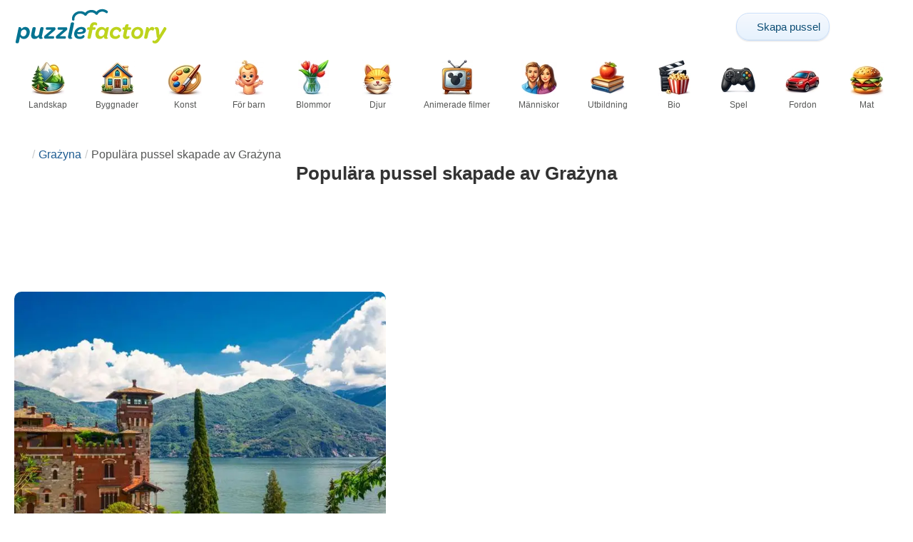

--- FILE ---
content_type: text/html; charset=UTF-8
request_url: https://puzzlefactory.com/sv/anv%C3%A4ndare/Gra%C5%BCyna/popul%C3%A4ra-pussel
body_size: 26046
content:
<!DOCTYPE html>
<html lang="sv" prefix="og: https://ogp.me/ns#">
<head>
    <meta charset="UTF-8">
    <title>Populära pussel skapade av Grażyna - Puzzle Factory</title>
    <meta property="og:site_name" content="Puzzle Factory"><meta property="og:type" content="website"><meta property="og:locale" content="sv_SE"><meta property="og:url" content="https://puzzlefactory.com/sv/anv%C3%A4ndare/Gra%C5%BCyna/popul%C3%A4ra-pussel"><meta property="og:title" content="Populära pussel skapade av Grażyna - Puzzle Factory"><meta property="og:description" content="Online pusselspel skapade av Grażyna Gratis online pusselspel. Jigsaw pussel för barn, online pusselspel för PC."><meta property="og:image" content="https://assets.puzzlefactory.com/puzzle/283/708/original.jpg"><meta property="og:image:width" content="815"><meta property="og:image:height" content="543"><meta property="og:image:alt" content="Comosjön. Pussel online">    <meta name="twitter:card" content="summary_large_image">
    <meta name="twitter:site" content="@puzzlefactory">
    <meta name="twitter:creator" content="@puzzlefactorypl">
    <meta name="twitter:title" content="Populära pussel skapade av Grażyna - Puzzle Factory">
    <meta name="description" content="Online pusselspel skapade av Grażyna Gratis online pusselspel. Jigsaw pussel för barn, online pusselspel för PC.">
    <meta name="viewport" content="initial-scale=1.0, maximum-scale=5, user-scalable=yes, width=device-width, height=device-height">
    <meta name="theme-color" content="#ffffff">
    <meta name="apple-mobile-web-app-capable" content="yes">
    <meta name="robots" content="max-image-preview:large">
    <meta name="verification" content="3e591d1e9219115f3ca5b491f0dcc613" />
    <link rel="preconnect" href="https://www.google-analytics.com" crossorigin="use-credentials">
    <link rel="preconnect" href="https://www.google.com" crossorigin="anonymous">
    <link rel="manifest" href="https://puzzlefactory.com/sv/manifest.json">
    <link rel="alternate" hreflang="en" href="https://puzzlefactory.com/users/Gra%C5%BCyna/popular-puzzles"><link rel="alternate" hreflang="pl" href="https://puzzlefactory.com/pl/u%C5%BCytkownicy/Gra%C5%BCyna/popularne-puzzle"><link rel="alternate" hreflang="fr" href="https://puzzlefactory.com/fr/utilisateurs/Gra%C5%BCyna/les-puzzles-populaires"><link rel="alternate" hreflang="de" href="https://puzzlefactory.com/de/benutzer/Gra%C5%BCyna/beliebte-puzzles"><link rel="alternate" hreflang="it" href="https://puzzlefactory.com/it/utenti/Gra%C5%BCyna/puzzle-popolari"><link rel="alternate" hreflang="es" href="https://puzzlefactory.com/es/usuarios/Gra%C5%BCyna/rompecabezas-populares"><link rel="alternate" hreflang="cs" href="https://puzzlefactory.com/cs/u%C5%BEivatel%C3%A9/Gra%C5%BCyna/obl%C3%ADben%C3%A9-h%C3%A1danky"><link rel="alternate" hreflang="pt" href="https://puzzlefactory.com/pt/usu%C3%A1rios/Gra%C5%BCyna/puzzles-populares"><link rel="alternate" hreflang="nl" href="https://puzzlefactory.com/nl/gebruikers/Gra%C5%BCyna/populaire-puzzels"><link rel="alternate" hreflang="hu" href="https://puzzlefactory.com/hu/felhaszn%C3%A1l%C3%B3k/Gra%C5%BCyna/n%C3%A9pszer%C5%B1-rejtv%C3%A9nyek"><link rel="alternate" hreflang="ro" href="https://puzzlefactory.com/ro/utilizatori/Gra%C5%BCyna/puzzle-uri-populare"><link rel="alternate" hreflang="sv" href="https://puzzlefactory.com/sv/anv%C3%A4ndare/Gra%C5%BCyna/popul%C3%A4ra-pussel"><link rel="alternate" hreflang="bg" href="https://puzzlefactory.com/bg/%D0%BF%D0%BE%D1%82%D1%80%D0%B5%D0%B1%D0%B8%D1%82%D0%B5%D0%BB%D0%B8/Gra%C5%BCyna/%D0%BF%D0%BE%D0%BF%D1%83%D0%BB%D1%8F%D1%80%D0%BD%D0%B8-%D0%BF%D1%8A%D0%B7%D0%B5%D0%BB%D0%B8"><link rel="alternate" hreflang="el" href="https://puzzlefactory.com/el/%CF%87%CF%81%CE%AE%CF%83%CF%84%CE%B5%CF%82/Gra%C5%BCyna/%CE%B4%CE%B7%CE%BC%CE%BF%CF%86%CE%B9%CE%BB%CE%AE-%CF%80%CE%B1%CE%B6%CE%BB"><link rel="alternate" hreflang="ru" href="https://puzzlefactory.com/ru/%D0%BF%D0%BE%D0%BB%D1%8C%D0%B7%D0%BE%D0%B2%D0%B0%D1%82%D0%B5%D0%BB%D0%B8/Gra%C5%BCyna/%D0%BF%D0%BE%D0%BF%D1%83%D0%BB%D1%8F%D1%80%D0%BD%D1%8B%D0%B5-%D0%B3%D0%BE%D0%BB%D0%BE%D0%B2%D0%BE%D0%BB%D0%BE%D0%BC%D0%BA%D0%B8"><link rel="alternate" hreflang="ja" href="https://puzzlefactory.com/ja/%E3%83%A6%E3%83%BC%E3%82%B6%E3%83%BC/Gra%C5%BCyna/%E4%BA%BA%E6%B0%97%E3%83%91%E3%82%BA%E3%83%AB"><link rel="alternate" hreflang="uk" href="https://puzzlefactory.com/uk/%D0%BA%D0%BE%D1%80%D0%B8%D1%81%D1%82%D1%83%D0%B2%D0%B0%D1%87%D1%96%D0%B2/Gra%C5%BCyna/%D0%BF%D0%BE%D0%BF%D1%83%D0%BB%D1%8F%D1%80%D0%BD%D1%96-%D0%B3%D0%BE%D0%BB%D0%BE%D0%B2%D0%BE%D0%BB%D0%BE%D0%BC%D0%BA%D0%B8">    <link rel="alternate" hreflang="x-default" href="https://puzzlefactory.com/users/Gra%C5%BCyna/popular-puzzles">
        <link rel="shortcut icon" type="image/png" sizes="16x16" href="https://assets.puzzlefactory.com/public/images/icons/16x16.png">
    <link rel="shortcut icon" type="image/png" sizes="32x32" href="https://assets.puzzlefactory.com/public/images/icons/32x32.png">
    <link rel="shortcut icon" type="image/png" sizes="96x96" href="https://assets.puzzlefactory.com/public/images/icons/96x96.png">
    <link rel="apple-touch-icon" type="image/png" sizes="128x128" href="https://assets.puzzlefactory.com/public/images/icons/128x128.png">
    <link rel="apple-touch-icon" type="image/png" sizes="152x152" href="https://assets.puzzlefactory.com/public/images/icons/152x152.png">
    <link rel="apple-touch-icon" type="image/png" sizes="167x167" href="https://assets.puzzlefactory.com/public/images/icons/167x167.png">
    <link rel="apple-touch-icon" type="image/png" sizes="180x180" href="https://assets.puzzlefactory.com/public/images/icons/180x180.png">
    <link rel="apple-touch-icon" type="image/png" sizes="192x192" href="https://assets.puzzlefactory.com/public/images/icons/192x192.png">
    <style>[hidden],.hidden{display:none !important}:root{--gap: 10px}@media(min-width: 1200px){:root{--gap: 20px}}body>nav{width:100%;margin:0 auto;display:flex;flex-direction:column;padding-top:12px;padding-bottom:12px;overflow:visible !important}body>nav a{padding:0;text-align:center;color:#047391;display:block;margin:0 auto}body>nav a img{display:block;object-fit:contain}body>nav ul{display:flex;flex-wrap:wrap;align-items:center;gap:12px}body>nav li{flex:0 0 max-content;text-align:center}body>nav #navMnu{order:1}body>nav #navMnu a{margin-left:0}body>nav #navMnu span{display:none}body>nav .logo{order:2;flex:1}body>nav .logo img{height:35px;width:150.5px;display:block}@media(min-width: 1200px){body>nav .logo img{height:50px;width:215px}}@media(min-width: 560px){body>nav .logo{flex:0 0 max-content}}body>nav #navCat{display:none}@media(min-width: 560px){body>nav #navCat{max-height:100px;max-width:1400px;margin:12px auto 0;display:flex;justify-content:center;flex-wrap:wrap;overflow:hidden;gap:0}body>nav #navCat li{width:auto;min-width:75px;flex:0 0 auto;vertical-align:top;padding:2px 10px 10px}body>nav #navCat li a{color:#565756;font-size:12px;overflow-wrap:break-word;width:100%;height:100%;padding:8px 10px;border-radius:16px;transition:transform .16s ease,box-shadow .2s ease,border-color .2s ease,background .2s ease}body>nav #navCat li a img{display:block;margin:auto;margin-bottom:5px}}body>nav #navAdd{margin-left:auto}body>nav li.navBtn{order:4}body>nav #navSrch{flex:0 0 100%;order:5}body>nav #navSrch input{font-size:14px}@media(min-width: 560px){body>nav #navSrch{display:flex;align-items:center;flex:1;order:3}body>nav #navSrch form{transition:max-width .26s ease-out;max-width:300px;margin:auto}}.nav-btn{display:inline-flex;align-items:center;gap:6px;padding:8px 12px;border-radius:18px;font-weight:400;font-size:15px;background:#f5f8fb;text-decoration:none;color:#0b4c75;background:linear-gradient(to bottom, #f5f8fe 0%, #e6f2fd 100%);border:1px solid #c9defa;box-shadow:inset 0 1px 0 hsla(0,0%,100%,.65),inset 0 -1px 0 rgba(0,0,0,.04),0 1px 2px rgba(0,0,0,.12);text-shadow:0 1px 0 hsla(0,0%,100%,.65)}.nav-btn svg-icon{font-size:16px;filter:drop-shadow(rgba(0, 0, 0, 0.15) 0px 1px 0px)}.nav-btn span{display:none;white-space:nowrap}.nav-btn:hover{box-shadow:hsla(0,0%,100%,.7) 0px 1px 0px inset,rgba(0,0,0,.05) 0px -1px 0px inset,rgba(0,0,0,.16) 0px 2px 4px;color:#0a3f61 !important;background:linear-gradient(rgb(234, 241, 252) 0%, rgb(216, 233, 251) 100%) !important}.nav-btn.not-logged{color:#fff !important;background:linear-gradient(to bottom, #ffa200 0%, #f88200 100%) !important;border-color:#e13502 !important;box-shadow:inset 0 1px 0 hsla(0,0%,100%,.35),inset 0 -1px 0 rgba(0,0,0,.08),0 1px 2px rgba(0,0,0,.18);text-shadow:0 1px 0 rgba(0,0,0,.15)}.nav-btn.not-logged:hover{box-shadow:hsla(0,0%,100%,.35) 0px 1px 0px inset,rgba(0,0,0,.1) 0px -1px 0px inset,rgba(0,0,0,.2) 0px 2px 4px;text-shadow:rgba(0,0,0,.18) 0px 1px 0px;background:linear-gradient(rgb(255, 176, 50) 0%, rgb(245, 127, 0) 100%) !important}.nav-btn.logged-in{background:none;border-color:rgba(0,0,0,0);box-shadow:none;text-shadow:0 1px 0 rgba(0,0,0,.15)}.nav-btn.logged-in:hover{box-shadow:none;text-shadow:none;background:none !important}@media(min-width: 900px){.nav-btn span{display:inline}}article>header{display:grid;grid-auto-columns:1fr min-content}article>header nav{grid-column:1/-1;grid-row:1;max-width:100%;overflow:hidden;white-space:nowrap}article>header nav ul{overflow:hidden;text-overflow:ellipsis}article>header nav li{display:inline}article>header nav li:first-child span{display:none}article>header nav li:last-child a{color:#565756;text-decoration:none}article>header nav li+li:before{color:#ccc;content:"/";margin:0 5px}article>header h1{grid-column:1/-1;grid-row:2}article>header>div{grid-column:1/-1;grid-row:3;text-align:center;white-space:nowrap}article>header>div button{margin:0}@media(min-width: 560px){article>header h1{grid-column:1}article>header>div{grid-column:2;grid-row:2}}.slider-parent{overflow:hidden}gf-slider{display:grid;grid-auto-flow:column;grid-gap:var(--gap);grid-auto-columns:min-content;overflow-x:scroll;overflow-y:hidden;scroll-snap-type:x mandatory;-ms-overflow-style:none;scrollbar-width:none}gf-slider::-webkit-scrollbar{display:none}gf-slider *{user-select:none;-webkit-user-select:none;-moz-user-select:none;-ms-user-select:none}gf-slider>*{scroll-snap-align:start}.puzzle-items{display:block}.puzzle-items header{display:grid;grid-template-columns:1fr min-content;border-bottom:1px solid #e8e8e8;margin-bottom:10px;align-items:end}.puzzle-items header h2,.puzzle-items header h3{grid-column:1;margin-bottom:-5px;border-bottom:none;overflow:hidden;display:inline-block}.puzzle-items header h2>span:first-child,.puzzle-items header h3>span:first-child{overflow:hidden;white-space:nowrap;text-overflow:ellipsis;max-width:100%}.puzzle-items header a{grid-column:2;display:none}.puzzle-items header gf-slider{grid-gap:var(--gap)}.puzzle-items puzzle-collection.puzzle-item{width:250px}.puzzle-items .puzzle-item{width:260px}collection-set.puzzle-items header{margin-bottom:0}@media(min-width: 900px){.puzzle-items header a{display:block;white-space:nowrap}.puzzle-items header a span{display:inline-block;margin-bottom:5px}}@media(min-width: 1200px){.puzzle-items gf-slider{grid-auto-flow:unset;grid-template-columns:repeat(4, 1fr)}.puzzle-items puzzle-game,.puzzle-items .puzzle-item,.puzzle-items puzzle-collection.puzzle-item{width:auto}}@media(min-width: 1400px){collection-set.puzzle-items gf-slider{grid-template-columns:repeat(5, 1fr)}}.puzzle-item{position:relative;display:block;font-size:14px;overflow:hidden}.puzzle-item a{display:block}.puzzle-item figure{margin:0}.puzzle-item figcaption{position:relative;height:2.76em;padding:.3em .3em .3em min(2.9em,15%);overflow:hidden;line-height:1.2}.puzzle-item figcaption>*{white-space:nowrap}.puzzle-item figcaption author{overflow:hidden;text-overflow:ellipsis}.puzzle-item figcaption .title{display:block;text-overflow:ellipsis;overflow:hidden;color:hsla(0,0%,100%,.9)}.puzzle-item figcaption .details{font-size:.8em;color:hsla(0,0%,100%,.75);display:flex;font-weight:bold;justify-content:flex-start;flex-wrap:nowrap}.puzzle-item figcaption .details>*:not(:first-child):before{content:" • "}.puzzle-item figcaption size{position:absolute;font-size:.8em;color:hsla(0,0%,100%,.9);left:.2em;top:1.2em;width:2.5em;text-align:center}.puzzle-item figcaption>svg-icon{position:absolute;color:#fff;opacity:.2;font-size:4.7em;rotate:-28deg;left:-0.35em;top:-0.18em}.puzzle-item picture{display:block}.puzzle-item img{display:block;object-fit:cover;width:100%;aspect-ratio:1.3333333333}.puzzle-item .solve-puzzle{position:absolute;display:block;transform:scale(0) translate(-50%, -50%);pointer-events:none}.puzzle-item .save-button{display:block;position:absolute;font-size:1.2em;right:.5em;top:.5em;z-index:10;color:#fff}.puzzle-item .save-button:hover{color:#05586b}@media(min-width: 1400px){.puzzle-item{font-size:15px}}#sidebar{display:none}article{padding-top:var(--gap);padding-bottom:var(--gap);display:grid;overflow:hidden;grid-gap:var(--gap);grid-template-columns:100%;align-content:start;justify-content:center}article>.left{overflow:hidden;display:grid;grid-template-rows:min-content;align-self:start;row-gap:var(--gap)}@media(min-width: 900px){article{grid-template-columns:1fr 300px}article>*{grid-column:1/-1}article>.left{grid-column:1}article .left+#sidebar{grid-column:2;display:grid;grid-template-columns:1fr;grid-auto-rows:min-content;gap:var(--gap);height:0;min-height:100%;overflow:hidden}article .left+#sidebar>*{width:300px}}svg-icon svg{width:100%;height:100%;fill:currentColor;pointer-events:none}.section-description{text-align:justify}.section-description a{color:#1d5b91}.section-description a:hover{text-decoration:underline}.qc-cmp-cleanslate{background-color:rgba(33,41,52,.2) !important}#qc-cmp2-ui{height:auto !important;padding:0 !important;max-width:unset !important}#qc-cmp2-ui .qc-cmp2-summary-section{padding:0 !important}#qc-cmp2-ui .qc-cmp2-summary-section .qc-cmp2-consent-info{padding:0 var(--gap) !important;overflow:hidden !important;overflow-y:auto !important;max-height:140px}#qc-cmp2-ui .qc-cmp2-summary-info{overflow-y:initial !important}#qc-cmp2-ui .qc-cmp2-summary-info div{padding:0 !important}#qc-cmp2-ui .qc-cmp2-footer{padding:0 var(--gap) !important}@media(max-width: 767px){#qc-cmp2-ui .logo-container{width:130px}}@media(max-width: 767px)and (min-width: 768px){#qc-cmp2-ui .logo-container{width:170px}}@media(max-width: 767px){#qc-cmp2-ui .logo-container img{width:100%;aspect-ratio:4.3}#qc-cmp2-ui .span-heading{font-size:18px !important;padding:0}#qc-cmp2-ui .qc-cmp2-footer{margin-top:5px !important;padding:var(--gap) !important}#qc-cmp2-ui .qc-cmp2-footer .qc-cmp2-summary-buttons{display:grid !important;grid-template-columns:1fr 1fr;grid-template-rows:min-content min-content;grid-gap:var(--gap)}#qc-cmp2-ui .qc-cmp2-footer .qc-cmp2-summary-buttons button{margin:0 !important;grid-column:1/-1}}ins.adsbygoogle{display:block;text-align:center;margin:auto}ins.adsbygoogle.btf{min-height:343px}@media(min-width: 560px){ins.adsbygoogle.btf{min-height:auto}}.freestar-ad{display:grid;align-content:center;justify-items:center;overflow:hidden}.freestar-ad.disabled{background-color:#f5c4c4}#_fs-ad-iframe-container{display:flex;justify-content:center}.atf{height:0 !important}@media(min-width: 560px){.atf{margin-bottom:var(--gap);height:auto !important;min-height:90px}}.__fs-ancillary{display:none !important}*,*:after,*:before{box-sizing:border-box}body{margin:0;font-family:sans-serif;font-size:16px;line-height:1.4}.container,article{width:100%;max-width:1800px;overflow:hidden;margin-left:auto;margin-right:auto;padding-left:var(--gap);padding-right:var(--gap)}h1,h2,h3{margin-block-start:0;margin-block-end:0}p{margin:0 0 10px}h1{margin:0;font-size:26px;font-weight:bold;text-align:center;line-height:1.2;overflow:hidden;-webkit-line-clamp:3;display:-webkit-box;-webkit-box-orient:vertical}h1 span{display:block;font-size:.75em}h1 span.separator{display:none}h2,h3{border-bottom:1px solid #e8e8e8;margin:0 0 20px;font-weight:normal;line-height:23px}h2>span:first-child,h3>span:first-child{border-bottom:1px solid #047391;padding-bottom:5px;margin-bottom:-1px;display:inline-block}h2{font-size:20px}h3{font-size:18px}ol,ul{margin:0;padding:0}ul{list-style:none}.btn{line-height:1.4;font-size:13px;padding:7px 10px;font-weight:bold;border:1px solid rgba(0,0,0,0)}.btn svg-icon{margin:0 5px}svg-icon{width:1em;height:1em;display:inline-block;vertical-align:text-top}#hamburger{display:none}@media(max-width: 767px){.hidden-xs{display:none !important}}.recommended-items.homepage{display:none}@media(min-width: 560px){.recommended-items{display:none}}@media(min-width: 560px){.recommended-grid{font-size:15px;display:grid;--cols: 1;--smallWidth: calc((100% - var(--cols) * var(--gap) - 1.3333333333 * (var(--gap) + 2.76em)) / (2 + var(--cols)));--bigWidth: calc(100% - var(--cols) * (var(--gap) + var(--smallWidth)));grid-template-columns:var(--bigWidth) repeat(var(--cols), var(--smallWidth));grid-template-rows:repeat(2, 1fr);grid-gap:var(--gap)}.recommended-grid>:first-child{grid-row:1/3}.recommended-grid .puzzle-item{font-size:inherit}}@media(min-width: 900px){.recommended-grid{--cols: 2}}@media(min-width: 1200px){.recommended-grid{--cols: 3;font-size:15px}}</style>
    <link rel="stylesheet" href="https://assets.puzzlefactory.com/public/css/a237c9334295986df151_layout.css" media="none" onload="this.media='all'"><link rel="stylesheet" href="https://assets.puzzlefactory.com/public/css/c9959dd14281d4546949_listing.css" media="none" onload="this.media='all'">    <script type="application/ld+json">{"@context":"https://schema.org","@graph":[]}</script>    <script data-cfasync="false">var freestar={queue:[],config:{enabled_slots:[],site:"puzzlefactorycom"},initCallback:()=>{(freestar.config.enabled_slots.length === 0) ? freestar.initCallbackCalled = false : freestar.newAdSlots(freestar.config.enabled_slots)}};</script>    <script async src="https://www.googletagmanager.com/gtag/js?id=G-BYGL20DFDE"></script><script async src="https://assets.puzzlefactory.com/public/js/065f432f7f6c51433f73_sentry.js"></script><script defer src="https://assets.puzzlefactory.com/public/js/edefb215752827e2b2a0_index.js"></script>    <script>!function(){var e=window.location.hostname,t=document.createElement("script"),n=document.getElementsByTagName("script")[0],a="https://cmp.inmobi.com".concat("/choice/","4s0xrhALtES7v","/",e,"/choice.js?tag_version=V3"),p=0;window.__cmpValue=new Promise((e,p)=>{t.async=!0,t.type="text/javascript",t.onerror=p,t.onload=e,t.src=a,n.parentNode.insertBefore(t,n)}),function(){for(var e,t="__tcfapiLocator",n=[],a=window;a;){try{if(a.frames[t]){e=a;break}}catch(e){}if(a===window.top)break;a=a.parent}e||(!function e(){var n=a.document,p=!!a.frames[t];if(!p)if(n.body){var s=n.createElement("iframe");s.style.cssText="display:none",s.name=t,n.body.appendChild(s)}else setTimeout(e,5);return!p}(),a.__tcfapi=function(){var e,t=arguments;if(!t.length)return n;if("setGdprApplies"===t[0])t.length>3&&2===t[2]&&"boolean"==typeof t[3]&&(e=t[3],"function"==typeof t[2]&&t[2]("set",!0));else if("ping"===t[0]){var a={gdprApplies:e,cmpLoaded:!1,cmpStatus:"stub"};"function"==typeof t[2]&&t[2](a)}else"init"===t[0]&&"object"==typeof t[3]&&(t[3]=Object.assign(t[3],{tag_version:"V3"})),n.push(t)},a.addEventListener("message",function(e){var t="string"==typeof e.data,n={};try{n=t?JSON.parse(e.data):e.data}catch(e){}var a=n.__tcfapiCall;a&&window.__tcfapi(a.command,a.version,function(n,p){var s={__tcfapiReturn:{returnValue:n,success:p,callId:a.callId}};t&&(s=JSON.stringify(s)),e&&e.source&&e.source.postMessage&&e.source.postMessage(s,"*")},a.parameter)},!1))}(),function(){const e=["2:tcfeuv2","6:uspv1","7:usnatv1","8:usca","9:usvav1","10:uscov1","11:usutv1","12:usctv1"];window.__gpp_addFrame=function(e){if(!window.frames[e])if(document.body){var t=document.createElement("iframe");t.style.cssText="display:none",t.name=e,document.body.appendChild(t)}else window.setTimeout(window.__gpp_addFrame,10,e)},window.__gpp_stub=function(){var t=arguments;if(__gpp.queue=__gpp.queue||[],__gpp.events=__gpp.events||[],!t.length||1==t.length&&"queue"==t[0])return __gpp.queue;if(1==t.length&&"events"==t[0])return __gpp.events;var n=t[0],a=t.length>1?t[1]:null,p=t.length>2?t[2]:null;if("ping"===n)a({gppVersion:"1.1",cmpStatus:"stub",cmpDisplayStatus:"hidden",signalStatus:"not ready",supportedAPIs:e,cmpId:10,sectionList:[],applicableSections:[-1],gppString:"",parsedSections:{}},!0);else if("addEventListener"===n){"lastId"in __gpp||(__gpp.lastId=0),__gpp.lastId++;var s=__gpp.lastId;__gpp.events.push({id:s,callback:a,parameter:p}),a({eventName:"listenerRegistered",listenerId:s,data:!0,pingData:{gppVersion:"1.1",cmpStatus:"stub",cmpDisplayStatus:"hidden",signalStatus:"not ready",supportedAPIs:e,cmpId:10,sectionList:[],applicableSections:[-1],gppString:"",parsedSections:{}}},!0)}else if("removeEventListener"===n){for(var i=!1,o=0;o<__gpp.events.length;o++)if(__gpp.events[o].id==p){__gpp.events.splice(o,1),i=!0;break}a({eventName:"listenerRemoved",listenerId:p,data:i,pingData:{gppVersion:"1.1",cmpStatus:"stub",cmpDisplayStatus:"hidden",signalStatus:"not ready",supportedAPIs:e,cmpId:10,sectionList:[],applicableSections:[-1],gppString:"",parsedSections:{}}},!0)}else"hasSection"===n?a(!1,!0):"getSection"===n||"getField"===n?a(null,!0):__gpp.queue.push([].slice.apply(t))},window.__gpp_msghandler=function(e){var t="string"==typeof e.data;try{var n=t?JSON.parse(e.data):e.data}catch(e){n=null}if("object"==typeof n&&null!==n&&"__gppCall"in n){var a=n.__gppCall;window.__gpp(a.command,function(n,p){var s={__gppReturn:{returnValue:n,success:p,callId:a.callId}};e.source.postMessage(t?JSON.stringify(s):s,"*")},"parameter"in a?a.parameter:null,"version"in a?a.version:"1.1")}},"__gpp"in window&&"function"==typeof window.__gpp||(window.__gpp=window.__gpp_stub,window.addEventListener("message",window.__gpp_msghandler,!1),window.__gpp_addFrame("__gppLocator"))}();var s=function(){var e=arguments;typeof window.__uspapi!==s&&setTimeout(function(){void 0!==window.__uspapi&&window.__uspapi.apply(window.__uspapi,e)},500)};if(void 0===window.__uspapi){window.__uspapi=s;var i=setInterval(function(){p++,window.__uspapi===s&&p<3?console.warn("USP is not accessible"):clearInterval(i)},6e3)}}();</script>
    <script>window.context = {"language":"sv","release":"20260131-120635","country":"US","url":{"puzzleImages":"https:\/\/assets.puzzlefactory.com","svgIcons":"\/icons\/pficons.svg","puzzlePreviewGrid":"https:\/\/assets.puzzlefactory.com\/public\/images\/layout\/puzzle-grid.svg","categoryPrefix":"\/sv","tags":"\/sv\/taggar","userCreated":"\/sv\/anv%C3%A4ndare\/username\/skapade-pussel","accountUserCreated":"\/sv\/konton\/username\/skapade-pussel","accountUserSolved":"\/sv\/konton\/username\/l%C3%B6sta-pussel","account":"\/sv\/mitt-konto","accountUpgrade":"\/sv\/mitt-konto\/upgrade","accountRegister":"\/sv\/mitt-konto\/register","profileUrl":"\/sv\/mitt-konto\/profil","accounts":"\/sv\/konton","users":"\/sv\/anv%C3%A4ndare","puzzleController":"\/sv\/pussel","playController":"\/sv\/spela","favourites":"\/sv\/saved-puzzle","searchController":"\/sv\/s%C3%B6k-p%C3%A5"},"topBar":[{"event":"upgrade_to_premium","attention":{"text":"Ny!"},"message":"\u00c4r du tr\u00f6tt p\u00e5 annonser? V\u00e4lj ett Premium-konto och bli av med dem en g\u00e5ng f\u00f6r alla.","link":"L\u00e4r dig mer","url":"\/sv\/mitt-konto\/upgrade","title":"Uppgradera till Premium"},{"event":"create_account","message":"Skapa ett gratis konto och uppt\u00e4ck unika m\u00f6jligheter p\u00e5 Puzzle Factory!","link":"L\u00e4r dig mer","url":"\/sv\/mitt-konto\/register","title":"Skapa nytt konto"},{"event":"user_login","message":"{username}, vi har m\u00e4rkt att du inte \u00e4r inloggad. Klicka [h\u00e4r] f\u00f6r att logga in och anv\u00e4nda Puzzle Factory fullt ut!","url":"\/sv\/mitt-konto\/inloggning","title":"Logga in"},{"event":"jigsaw_fusion","attention":{"src":"https:\/\/jigsawfusion.com\/images\/jigsaw-fusion-icon-32x32.png","width":24,"height":24,"alt":"Jigsaw Fusion"},"message":"Letar du efter en ny utmaning? Vi l\u00e4gger ett enormt 9000-bitars pussel tillsammans p\u00e5 jigsawfusion.com.","link":"G\u00e5 med i spelet!","url":"https:\/\/jigsawfusion.com\/?utm_source=puzzlefactory.com&utm_campaign=top_bar&utm_medium=referral","title":"Multiplayer Jigsaw Puzzle"}],"components":{"tagLink":{"title":"Lista \u00f6ver alla pussel med taggen {label}"},"categoryLink":{"title":"Lista \u00f6ver alla pussel fr\u00e5n kategorin {name}"},"categoryTagLink":{"title":"Lista \u00f6ver alla pussel med etiketten {label} fr\u00e5n kategorin {categoryname}"},"userLink":{"title":"{username} - anv\u00e4ndarens sida."},"searchForm":{"placeholder":"S\u00f6k pussel\u2026","title":"Hitta ett pussel f\u00f6r dig sj\u00e4lv"}},"adblock":{"upgrade":"V\u00e4nligen \u00f6verv\u00e4g att st\u00f6dja oss genom att till\u00e5ta annonser eller genom att prenumerera p\u00e5 ett Premium-konto f\u00f6r en annonsfri upplevelse.","disable":"Avaktivera annonsblockerare"},"translations":{"closeButton":"St\u00e4ng","loginButton":"Logga in","signUpButton":"Skapa nytt konto","upgradeButton":"Uppgradera till Premium","nav":{"more":"Mer","less":"mindre","showMore":"Visa fler kategorier","showLess":"Visa mindre kategorier"},"favourites":{"save":"Spara f\u00f6r att l\u00f6sa senare","remove":"Ta bort fr\u00e5n sparade","loginPrompt":"Gillar du det h\u00e4r pusslet? Logga in f\u00f6r att l\u00e4gga till det i dina favoriter och l\u00f6sa det senare."},"alts":["Pussel online","pussel p\u00e5 n\u00e4tet"]}}</script>
    <script>
      window.dataLayer = window.dataLayer || [];
      function gtag() {dataLayer.push(arguments);}
      gtag('js', new Date());
      gtag('config', 'G-BYGL20DFDE');
    </script>
</head>
<body data-type="user">
<nav class="container" >
  <ul id="navMain">
    <li id="navMnu">
      <a href="#" title="Visa menyn"><svg-icon icon="bars"></svg-icon><span>Menu</span></a>
    </li>
    <li class="logo">
      <a href="/sv" title="Puzzle Factory"><img alt="Puzzle Factory" src="https://assets.puzzlefactory.com/public/images/logo/puzzle-factory-logo-50.png" width="215" height="50" srcset="https://assets.puzzlefactory.com/public/images/logo/puzzle-factory-logo-50.png 1x,https://assets.puzzlefactory.com/public/images/logo/puzzle-factory-logo-100.png 2x" title="Klicka för att gå till hemsidan"></a>
    </li>
    <li id="navAdd" class="navBtn">
      <a class="nav-btn" href="/sv/pussel-fr%C3%A5n-foto" title="Gör ditt eget pussel gratis">
        <svg-icon icon="plus"></svg-icon>
        <span>Skapa pussel</span>
      </a>
    </li>
        <li id="navUsr" class="navBtn">
      <a style="visibility: hidden" class="not-logged nav-btn" href="/sv/mitt-konto" title="Mitt konto"><svg-icon icon="user-solid"></svg-icon><span>Logga in</span></a>
    </li>
    <li id="navSrch">
      <form is="search-form"></form>
    </li>
  </ul>
  <ul id="navCat">
    <li><a href="/sv/pussel-landskap" title="Lista över alla pussel från kategorin Landskap"><img src="https://assets.puzzlefactory.com/public/images/category-icons/landscapes.webp" srcset="https://assets.puzzlefactory.com/public/images/category-icons/landscapes@2x.webp 2x" alt="Landskap" width="50" height="50">Landskap</a></li><li><a href="/sv/pussel-byggnader" title="Lista över alla pussel från kategorin Byggnader"><img src="https://assets.puzzlefactory.com/public/images/category-icons/buildings.webp" srcset="https://assets.puzzlefactory.com/public/images/category-icons/buildings@2x.webp 2x" alt="Byggnader" width="50" height="50">Byggnader</a></li><li><a href="/sv/pussel-konst" title="Lista över alla pussel från kategorin Konst"><img src="https://assets.puzzlefactory.com/public/images/category-icons/art.webp" srcset="https://assets.puzzlefactory.com/public/images/category-icons/art@2x.webp 2x" alt="Konst" width="50" height="50">Konst</a></li><li><a href="/sv/pussel-f%C3%B6r-barn" title="Lista över alla pussel från kategorin För barn"><img src="https://assets.puzzlefactory.com/public/images/category-icons/for-kids.webp" srcset="https://assets.puzzlefactory.com/public/images/category-icons/for-kids@2x.webp 2x" alt="För barn" width="50" height="50">För barn</a></li><li><a href="/sv/pussel-blommor" title="Lista över alla pussel från kategorin Blommor"><img src="https://assets.puzzlefactory.com/public/images/category-icons/flowers.webp" srcset="https://assets.puzzlefactory.com/public/images/category-icons/flowers@2x.webp 2x" alt="Blommor" width="50" height="50">Blommor</a></li><li><a href="/sv/pussel-djur" title="Lista över alla pussel från kategorin Djur"><img src="https://assets.puzzlefactory.com/public/images/category-icons/animals.webp" srcset="https://assets.puzzlefactory.com/public/images/category-icons/animals@2x.webp 2x" alt="Djur" width="50" height="50">Djur</a></li><li><a href="/sv/pussel-tecknad-film" title="Lista över alla pussel från kategorin Animerade filmer"><img src="https://assets.puzzlefactory.com/public/images/category-icons/cartoons.webp" srcset="https://assets.puzzlefactory.com/public/images/category-icons/cartoons@2x.webp 2x" alt="Animerade filmer" width="50" height="50">Animerade filmer</a></li><li><a href="/sv/pussel-m%C3%A4nniskor" title="Lista över alla pussel från kategorin Människor"><img src="https://assets.puzzlefactory.com/public/images/category-icons/people.webp" srcset="https://assets.puzzlefactory.com/public/images/category-icons/people@2x.webp 2x" alt="Människor" width="50" height="50">Människor</a></li><li><a href="/sv/pussel-utbildning" title="Lista över alla pussel från kategorin Utbildning"><img src="https://assets.puzzlefactory.com/public/images/category-icons/education.webp" srcset="https://assets.puzzlefactory.com/public/images/category-icons/education@2x.webp 2x" alt="Utbildning" width="50" height="50">Utbildning</a></li><li><a href="/sv/pussel-filmer" title="Lista över alla pussel från kategorin Bio"><img src="https://assets.puzzlefactory.com/public/images/category-icons/movies.webp" srcset="https://assets.puzzlefactory.com/public/images/category-icons/movies@2x.webp 2x" alt="Bio" width="50" height="50">Bio</a></li><li><a href="/sv/pussel-spel" title="Lista över alla pussel från kategorin Spel"><img src="https://assets.puzzlefactory.com/public/images/category-icons/games.webp" srcset="https://assets.puzzlefactory.com/public/images/category-icons/games@2x.webp 2x" alt="Spel" width="50" height="50">Spel</a></li><li><a href="/sv/pussel-fordon" title="Lista över alla pussel från kategorin Fordon"><img src="https://assets.puzzlefactory.com/public/images/category-icons/vehicles.webp" srcset="https://assets.puzzlefactory.com/public/images/category-icons/vehicles@2x.webp 2x" alt="Fordon" width="50" height="50">Fordon</a></li><li><a href="/sv/pussel-mat" title="Lista över alla pussel från kategorin Mat"><img src="https://assets.puzzlefactory.com/public/images/category-icons/food.webp" srcset="https://assets.puzzlefactory.com/public/images/category-icons/food@2x.webp 2x" alt="Mat" width="50" height="50">Mat</a></li><li><a href="/sv/pussel-sport" title="Lista över alla pussel från kategorin Idrott"><img src="https://assets.puzzlefactory.com/public/images/category-icons/sport.webp" srcset="https://assets.puzzlefactory.com/public/images/category-icons/sport@2x.webp 2x" alt="Idrott" width="50" height="50">Idrott</a></li><li><a href="/sv/pussel-teknik" title="Lista över alla pussel från kategorin Teknik"><img src="https://assets.puzzlefactory.com/public/images/category-icons/technology.webp" srcset="https://assets.puzzlefactory.com/public/images/category-icons/technology@2x.webp 2x" alt="Teknik" width="50" height="50">Teknik</a></li><li><a href="/sv/pussel-manga-anime" title="Lista över alla pussel från kategorin Manga och anime"><img src="https://assets.puzzlefactory.com/public/images/category-icons/manga-and-anime.webp" srcset="https://assets.puzzlefactory.com/public/images/category-icons/manga-and-anime@2x.webp 2x" alt="Manga och anime" width="50" height="50">Manga och anime</a></li><li><a href="/sv/pussel-religioner" title="Lista över alla pussel från kategorin Religioner"><img src="https://assets.puzzlefactory.com/public/images/category-icons/religions.webp" srcset="https://assets.puzzlefactory.com/public/images/category-icons/religions@2x.webp 2x" alt="Religioner" width="50" height="50">Religioner</a></li><li><a href="/sv/pussel-k%C3%A4ndisar" title="Lista över alla pussel från kategorin Kändisar"><img src="https://assets.puzzlefactory.com/public/images/category-icons/celebrities.webp" srcset="https://assets.puzzlefactory.com/public/images/category-icons/celebrities@2x.webp 2x" alt="Kändisar" width="50" height="50">Kändisar</a></li>    <li id="navMorCat">
      <a href="#" title="Visa fler kategorier">Mer</a>
    </li>
  </ul>
</nav>
<article>
    <header>
    <nav aria-label="Breadcrumb"><ul itemscope itemtype="https://schema.org/BreadcrumbList"><li itemscope itemprop="itemListElement" itemtype="https://schema.org/ListItem"><a itemprop="item" href="/sv" aria-label="Hemsidan"><svg-icon icon="home"></svg-icon> <span itemprop="name">Hemsidan</span></a><meta itemprop="position" content="1"></li><li itemscope itemprop="itemListElement" itemtype="https://schema.org/ListItem"><a itemprop="item" href="/sv/anv%C3%A4ndare/Gra%C5%BCyna" aria-label="Grażyna"><span itemprop="name">Grażyna</span></a><meta itemprop="position" content="2"></li><li itemscope itemprop="itemListElement" itemtype="https://schema.org/ListItem"><a itemprop="item" href="/sv/anv%C3%A4ndare/Gra%C5%BCyna/popul%C3%A4ra-pussel" aria-label="Populära pussel skapade av Grażyna"><span itemprop="name">Populära pussel skapade av Grażyna</span></a><meta itemprop="position" content="3"></li></ul></nav>    <h1>Populära pussel skapade av Grażyna</h1>
    </header>
<div data-cfasync="false" data-freestar-ad="__970x90" id="puzzlefactorycom_leaderboard_atf" class="freestar-ad atf"><script data-cfasync="false">freestar.config.enabled_slots.push({placementName: 'puzzlefactorycom_leaderboard_atf', slotId: 'puzzlefactorycom_leaderboard_atf'});</script></div>    <div class="recommended-grid" data-event="recommended" data-listing="UserPopular">
    <puzzle-game id="283708" class="puzzle-item feature-big" sizes="5x3,6x4,9x6,11x7,18x12,27x18" age="1969"><a href="/sv/pussel-byggnader/283708-comosj%C3%B6n-pussel" title="Lägg onlinepusslet Comosjön."><figure><picture><source type="image/webp" srcset="https://assets.puzzlefactory.com/puzzle/283/708/recommended.webp"><source type="image/jpeg" srcset="https://assets.puzzlefactory.com/puzzle/283/708/recommended.jpg"><img loading="eager" alt="Comosjön. Pussel online" src="https://assets.puzzlefactory.com/puzzle/283/708/original.jpg"></picture><figcaption class="difficulty-2"><svg-icon icon="puzzle-piece" aria-hidden="true"></svg-icon><size>35</size><span class="title">Comosjön.</span><span class="details"><author aria-hidden="true" title="Grażyna">Grażyna</author><solutions>löst 36 434 gånger</solutions></span></figcaption></figure></a><span class="btn btn-std solve-puzzle difficulty-2">Lös pusslet</span></puzzle-game></div>
<div class="recommended-items ">
    <section class="puzzle-items">
        <gf-slider><puzzle-game id="184102" class="puzzle-item" sizes="5x3,6x4,10x6,11x7,16x10,29x18" age="2674"><a href="/sv/pussel-byggnader/184102-en-tr%C3%A4dg%C3%A5rd-med-en-font%C3%A4n-pussel" title="Lägg onlinepusslet En trädgård med en fontän."><figure><picture><source type="image/webp" srcset="https://assets.puzzlefactory.com/puzzle/184/102/thumb.webp"><source type="image/jpeg" srcset="https://assets.puzzlefactory.com/puzzle/184/102/thumb.jpg"><img loading="lazy" alt="En trädgård med en fontän. Pussel online" src="https://assets.puzzlefactory.com/puzzle/184/102/original.jpg"></picture><figcaption class="difficulty-5"><svg-icon icon="puzzle-piece" aria-hidden="true"></svg-icon><size>160</size><span class="title">En trädgård med en fontän.</span><span class="details"><author aria-hidden="true" title="Grażyna">Grażyna</author><solutions>löst 35 205 gånger</solutions></span></figcaption></figure></a><span class="btn btn-std solve-puzzle difficulty-5">Lös pusslet</span></puzzle-game><puzzle-game id="196100" class="puzzle-item" sizes="4x3,7x5,8x6,11x8,16x12" age="2451"><a href="/sv/pussel-byggnader/196100-chilenska-landskap-pussel" title="Lägg onlinepusslet Chilenska landskap."><figure><picture><source type="image/webp" srcset="https://assets.puzzlefactory.com/puzzle/196/100/thumb.webp"><source type="image/jpeg" srcset="https://assets.puzzlefactory.com/puzzle/196/100/thumb.jpg"><img loading="lazy" alt="Chilenska landskap. Pussel online" src="https://assets.puzzlefactory.com/puzzle/196/100/original.jpg"></picture><figcaption class="difficulty-4"><svg-icon icon="puzzle-piece" aria-hidden="true"></svg-icon><size>108</size><span class="title">Chilenska landskap.</span><span class="details"><author aria-hidden="true" title="Grażyna">Grażyna</author><solutions>löst 28 543 gånger</solutions></span></figcaption></figure></a><span class="btn btn-std solve-puzzle difficulty-4">Lös pusslet</span></puzzle-game><puzzle-game id="197945" class="puzzle-item" sizes="4x3,7x5,8x6,11x8,16x12" age="2417"><a href="/sv/pussel-byggnader/197945-villa-vid-havet-pussel" title="Lägg onlinepusslet Villa vid havet."><figure><picture><source type="image/webp" srcset="https://assets.puzzlefactory.com/puzzle/197/945/thumb.webp"><source type="image/jpeg" srcset="https://assets.puzzlefactory.com/puzzle/197/945/thumb.jpg"><img loading="lazy" alt="Villa vid havet. pussel på nätet" src="https://assets.puzzlefactory.com/puzzle/197/945/original.jpg"></picture><figcaption class="difficulty-3"><svg-icon icon="puzzle-piece" aria-hidden="true"></svg-icon><size>63</size><span class="title">Villa vid havet.</span><span class="details"><author aria-hidden="true" title="Grażyna">Grażyna</author><solutions>löst 26 740 gånger</solutions></span></figcaption></figure></a><span class="btn btn-std solve-puzzle difficulty-3">Lös pusslet</span></puzzle-game><puzzle-game id="198332" class="puzzle-item" sizes="4x3,7x5,8x6,11x8,17x12,27x19" age="2406"><a href="/sv/pussel-byggnader/198332-j%C3%A4rnv%C3%A4gslandskap-pussel" title="Lägg onlinepusslet Järnvägslandskap."><figure><picture><source type="image/webp" srcset="https://assets.puzzlefactory.com/puzzle/198/332/thumb.webp"><source type="image/jpeg" srcset="https://assets.puzzlefactory.com/puzzle/198/332/thumb.jpg"><img loading="lazy" alt="Järnvägslandskap. Pussel online" src="https://assets.puzzlefactory.com/puzzle/198/332/original.jpg"></picture><figcaption class="difficulty-5"><svg-icon icon="puzzle-piece" aria-hidden="true"></svg-icon><size>234</size><span class="title">Järnvägslandskap.</span><span class="details"><author aria-hidden="true" title="Grażyna">Grażyna</author><solutions>löst 24 952 gånger</solutions></span></figcaption></figure></a><span class="btn btn-std solve-puzzle difficulty-5">Lös pusslet</span></puzzle-game><puzzle-game id="199627" class="puzzle-item" sizes="4x3,7x5,9x6,12x8,17x12" age="2387"><a href="/sv/pussel-byggnader/199627-interi%C3%B6r-med-utsikt-pussel" title="Lägg onlinepusslet Interiör med utsikt."><figure><picture><source type="image/webp" srcset="https://assets.puzzlefactory.com/puzzle/199/627/thumb.webp"><source type="image/jpeg" srcset="https://assets.puzzlefactory.com/puzzle/199/627/thumb.jpg"><img loading="lazy" alt="Interiör med utsikt. pussel på nätet" src="https://assets.puzzlefactory.com/puzzle/199/627/original.jpg"></picture><figcaption class="difficulty-4"><svg-icon icon="puzzle-piece" aria-hidden="true"></svg-icon><size>140</size><span class="title">Interiör med utsikt.</span><span class="details"><author aria-hidden="true" title="Grażyna">Grażyna</author><solutions>löst 23 509 gånger</solutions></span></figcaption></figure></a><span class="btn btn-std solve-puzzle difficulty-4">Lös pusslet</span></puzzle-game><puzzle-game id="206469" class="puzzle-item" sizes="4x3,7x5,8x6,11x8,17x12" age="2200"><a href="/sv/pussel-byggnader/206469-alpint-landskap-pussel" title="Lägg onlinepusslet Alpint landskap."><figure><picture><source type="image/webp" srcset="https://assets.puzzlefactory.com/puzzle/206/469/thumb.webp"><source type="image/jpeg" srcset="https://assets.puzzlefactory.com/puzzle/206/469/thumb.jpg"><img loading="lazy" alt="Alpint landskap. pussel på nätet" src="https://assets.puzzlefactory.com/puzzle/206/469/original.jpg"></picture><figcaption class="difficulty-4"><svg-icon icon="puzzle-piece" aria-hidden="true"></svg-icon><size>88</size><span class="title">Alpint landskap.</span><span class="details"><author aria-hidden="true" title="Grażyna">Grażyna</author><solutions>löst 23 173 gånger</solutions></span></figcaption></figure></a><span class="btn btn-std solve-puzzle difficulty-4">Lös pusslet</span></puzzle-game></gf-slider>    </section>
</div>
<div data-cfasync="false" data-freestar-ad="__970x250 __336x280 __300x250" id="puzzlefactorycom_leaderboard_btf" class="freestar-ad"><script data-cfasync="false">freestar.config.enabled_slots.push({placementName: 'puzzlefactorycom_leaderboard_btf', slotId: 'puzzlefactorycom_leaderboard_btf'});</script></div><div class="left listing userpopular user">
        <section class="puzzle-items" data-event="listing_items" data-listing="UserPopular">
                <div class="listing-items"><puzzle-game id="204940" class="puzzle-item" sizes="4x3,7x5,8x6,11x8,17x12" age="2225"><a href="/sv/pussel-byggnader/204940-julfest-pussel" title="Lägg onlinepusslet Julfest."><figure><picture><source type="image/webp" srcset="https://assets.puzzlefactory.com/puzzle/204/940/thumb.webp"><source type="image/jpeg" srcset="https://assets.puzzlefactory.com/puzzle/204/940/thumb.jpg"><img loading="lazy" alt="Julfest. Pussel online" src="https://assets.puzzlefactory.com/puzzle/204/940/original.jpg"></picture><figcaption class="difficulty-4"><svg-icon icon="puzzle-piece" aria-hidden="true"></svg-icon><size>108</size><span class="title">Julfest.</span><span class="details"><author aria-hidden="true" title="Grażyna">Grażyna</author><solutions>löst 23 070 gånger</solutions></span></figcaption></figure></a><span class="btn btn-std solve-puzzle difficulty-4">Lös pusslet</span></puzzle-game><puzzle-game id="188015" class="puzzle-item" sizes="4x3,7x5,8x6,11x8,15x11,25x19" age="2604"><a href="/sv/pussel-byggnader/188015-lantligt-liv-pussel" title="Lägg onlinepusslet Lantligt liv."><figure><picture><source type="image/webp" srcset="https://assets.puzzlefactory.com/puzzle/188/015/thumb.webp"><source type="image/jpeg" srcset="https://assets.puzzlefactory.com/puzzle/188/015/thumb.jpg"><img loading="lazy" alt="Lantligt liv. pussel på nätet" src="https://assets.puzzlefactory.com/puzzle/188/015/original.jpg"></picture><figcaption class="difficulty-3"><svg-icon icon="puzzle-piece" aria-hidden="true"></svg-icon><size>48</size><span class="title">Lantligt liv.</span><span class="details"><author aria-hidden="true" title="Grażyna">Grażyna</author><solutions>löst 21 494 gånger</solutions></span></figcaption></figure></a><span class="btn btn-std solve-puzzle difficulty-3">Lös pusslet</span></puzzle-game><puzzle-game id="193016" class="puzzle-item" sizes="4x3,7x5,8x6,11x8,15x11,25x19" age="2514"><a href="/sv/pussel-byggnader/193016-f%C3%A4rgglad-bild-pussel" title="Lägg onlinepusslet Färgglad bild."><figure><picture><source type="image/webp" srcset="https://assets.puzzlefactory.com/puzzle/193/016/thumb.webp"><source type="image/jpeg" srcset="https://assets.puzzlefactory.com/puzzle/193/016/thumb.jpg"><img loading="lazy" alt="Färgglad bild. Pussel online" src="https://assets.puzzlefactory.com/puzzle/193/016/original.jpg"></picture><figcaption class="difficulty-4"><svg-icon icon="puzzle-piece" aria-hidden="true"></svg-icon><size>99</size><span class="title">Färgglad bild.</span><span class="details"><author aria-hidden="true" title="Grażyna">Grażyna</author><solutions>löst 21 253 gånger</solutions></span></figcaption></figure></a><span class="btn btn-std solve-puzzle difficulty-4">Lös pusslet</span></puzzle-game><puzzle-game id="191236" class="puzzle-item" sizes="4x3,7x5,8x6,11x8,15x11,26x19" age="2542"><a href="/sv/pussel-byggnader/191236-f%C3%A4rgglad-bild-pussel" title="Lägg onlinepusslet Färgglad bild."><figure><picture><source type="image/webp" srcset="https://assets.puzzlefactory.com/puzzle/191/236/thumb.webp"><source type="image/jpeg" srcset="https://assets.puzzlefactory.com/puzzle/191/236/thumb.jpg"><img loading="lazy" alt="Färgglad bild. Pussel online" src="https://assets.puzzlefactory.com/puzzle/191/236/original.jpg"></picture><figcaption class="difficulty-4"><svg-icon icon="puzzle-piece" aria-hidden="true"></svg-icon><size>108</size><span class="title">Färgglad bild.</span><span class="details"><author aria-hidden="true" title="Grażyna">Grażyna</author><solutions>löst 21 099 gånger</solutions></span></figcaption></figure></a><span class="btn btn-std solve-puzzle difficulty-4">Lös pusslet</span></puzzle-game><puzzle-game id="214050" class="puzzle-item" sizes="3x3,5x5,7x7,9x9,14x14" age="2147"><a href="/sv/pussel-byggnader/214050-h%C3%A4rlig-utsikt-pussel" title="Lägg onlinepusslet Härlig utsikt."><figure><picture><source type="image/webp" srcset="https://assets.puzzlefactory.com/puzzle/214/050/thumb.webp"><source type="image/jpeg" srcset="https://assets.puzzlefactory.com/puzzle/214/050/thumb.jpg"><img loading="lazy" alt="Härlig utsikt. Pussel online" src="https://assets.puzzlefactory.com/puzzle/214/050/original.jpg"></picture><figcaption class="difficulty-4"><svg-icon icon="puzzle-piece" aria-hidden="true"></svg-icon><size>100</size><span class="title">Härlig utsikt.</span><span class="details"><author aria-hidden="true" title="Grażyna">Grażyna</author><solutions>löst 20 927 gånger</solutions></span></figcaption></figure></a><span class="btn btn-std solve-puzzle difficulty-4">Lös pusslet</span></puzzle-game><puzzle-game id="357882" class="puzzle-item" sizes="3x2,7x4,12x7,18x11,28x17" age="1767"><a href="/sv/pussel-m%C3%A4nniskor/357882-p%C3%A5-f%C3%A4ltet-pussel" title="Lägg onlinepusslet &lt;&lt; På fältet &gt;&gt;"><figure><picture><source type="image/webp" srcset="https://assets.puzzlefactory.com/puzzle/357/882/thumb.webp"><source type="image/jpeg" srcset="https://assets.puzzlefactory.com/puzzle/357/882/thumb.jpg"><img loading="lazy" alt="&lt;&lt; På fältet &gt;&gt; Pussel online" src="https://assets.puzzlefactory.com/puzzle/357/882/original.jpg"></picture><figcaption class="difficulty-2"><svg-icon icon="puzzle-piece" aria-hidden="true"></svg-icon><size>40</size><span class="title">&lt;&lt; På fältet &gt;&gt;</span><span class="details"><author aria-hidden="true" title="Grażyna">Grażyna</author><solutions>löst 20 424 gånger</solutions></span></figcaption></figure></a><span class="btn btn-std solve-puzzle difficulty-2">Lös pusslet</span></puzzle-game><puzzle-game id="204116" class="puzzle-item" sizes="4x3,6x5,7x6,10x8,14x11" age="2238"><a href="/sv/pussel-jul/204116-jullandskap-pussel" title="Lägg onlinepusslet Jullandskap."><figure><picture><source type="image/webp" srcset="https://assets.puzzlefactory.com/puzzle/204/116/thumb.webp"><source type="image/jpeg" srcset="https://assets.puzzlefactory.com/puzzle/204/116/thumb.jpg"><img loading="lazy" alt="Jullandskap. Pussel online" src="https://assets.puzzlefactory.com/puzzle/204/116/original.jpg"></picture><figcaption class="difficulty-1"><svg-icon icon="puzzle-piece" aria-hidden="true"></svg-icon><size>4</size><span class="title">Jullandskap.</span><span class="details"><author aria-hidden="true" title="Grażyna">Grażyna</author><solutions>löst 19 110 gånger</solutions></span></figcaption></figure></a><span class="btn btn-std solve-puzzle difficulty-1">Lös pusslet</span></puzzle-game><puzzle-game id="186349" class="puzzle-item" sizes="3x3,5x5,8x7,10x9,13x12" age="2628"><a href="/sv/pussel-f%C3%B6r-barn/186349-bild-med-en-regnb%C3%A5ge-pussel" title="Lägg onlinepusslet Bild med en regnbåge."><figure><picture><source type="image/webp" srcset="https://assets.puzzlefactory.com/puzzle/186/349/thumb.webp"><source type="image/jpeg" srcset="https://assets.puzzlefactory.com/puzzle/186/349/thumb.jpg"><img loading="lazy" alt="Bild med en regnbåge. pussel på nätet" src="https://assets.puzzlefactory.com/puzzle/186/349/original.jpg"></picture><figcaption class="difficulty-1"><svg-icon icon="puzzle-piece" aria-hidden="true"></svg-icon><size>4</size><span class="title">Bild med en regnbåge.</span><span class="details"><author aria-hidden="true" title="Grażyna">Grażyna</author><solutions>löst 18 662 gånger</solutions></span></figcaption></figure></a><span class="btn btn-std solve-puzzle difficulty-1">Lös pusslet</span></puzzle-game><puzzle-game id="192815" class="puzzle-item" sizes="4x3,7x5,9x6,11x8,17x12,27x19" age="2517"><a href="/sv/pussel-byggnader/192815-charmig-interi%C3%B6r-pussel" title="Lägg onlinepusslet Charmig interiör."><figure><picture><source type="image/webp" srcset="https://assets.puzzlefactory.com/puzzle/192/815/thumb.webp"><source type="image/jpeg" srcset="https://assets.puzzlefactory.com/puzzle/192/815/thumb.jpg"><img loading="lazy" alt="Charmig interiör. pussel på nätet" src="https://assets.puzzlefactory.com/puzzle/192/815/original.jpg"></picture><figcaption class="difficulty-5"><svg-icon icon="puzzle-piece" aria-hidden="true"></svg-icon><size>165</size><span class="title">Charmig interiör.</span><span class="details"><author aria-hidden="true" title="Grażyna">Grażyna</author><solutions>löst 17 951 gånger</solutions></span></figcaption></figure></a><span class="btn btn-std solve-puzzle difficulty-5">Lös pusslet</span></puzzle-game><puzzle-game id="354995" class="puzzle-item" sizes="4x3,7x5,8x6,11x8,17x12,27x19" age="1773"><a href="/sv/pussel-byggnader/354995-p%C3%A5-landsbygden-pussel" title="Lägg onlinepusslet &lt;&lt; På landsbygden &gt;&gt;"><figure><picture><source type="image/webp" srcset="https://assets.puzzlefactory.com/puzzle/354/995/thumb.webp"><source type="image/jpeg" srcset="https://assets.puzzlefactory.com/puzzle/354/995/thumb.jpg"><img loading="lazy" alt="&lt;&lt; På landsbygden &gt;&gt; pussel på nätet" src="https://assets.puzzlefactory.com/puzzle/354/995/original.jpg"></picture><figcaption class="difficulty-1"><svg-icon icon="puzzle-piece" aria-hidden="true"></svg-icon><size>20</size><span class="title">&lt;&lt; På landsbygden &gt;&gt;</span><span class="details"><author aria-hidden="true" title="Grażyna">Grażyna</author><solutions>löst 17 589 gånger</solutions></span></figcaption></figure></a><span class="btn btn-std solve-puzzle difficulty-1">Lös pusslet</span></puzzle-game><puzzle-game id="348035" class="puzzle-item" sizes="4x3,7x5,8x6,11x8,17x12,27x19" age="1791"><a href="/sv/pussel-byggnader/348035-p%C3%A5-landsbygden-pussel" title="Lägg onlinepusslet &lt;&lt; På landsbygden &gt;&gt;"><figure><picture><source type="image/webp" srcset="https://assets.puzzlefactory.com/puzzle/348/035/thumb.webp"><source type="image/jpeg" srcset="https://assets.puzzlefactory.com/puzzle/348/035/thumb.jpg"><img loading="lazy" alt="&lt;&lt; På landsbygden &gt;&gt; pussel på nätet" src="https://assets.puzzlefactory.com/puzzle/348/035/original.jpg"></picture><figcaption class="difficulty-5"><svg-icon icon="puzzle-piece" aria-hidden="true"></svg-icon><size>300</size><span class="title">&lt;&lt; På landsbygden &gt;&gt;</span><span class="details"><author aria-hidden="true" title="Grażyna">Grażyna</author><solutions>löst 17 190 gånger</solutions></span></figcaption></figure></a><span class="btn btn-std solve-puzzle difficulty-5">Lös pusslet</span></puzzle-game><puzzle-game id="199082" class="puzzle-item" sizes="4x3,6x5,7x6,10x8,16x13,24x20" age="2399"><a href="/sv/pussel-blommor/199082-f%C3%A4rgglada-dahlior-pussel" title="Lägg onlinepusslet Färgglada dahlior."><figure><picture><source type="image/webp" srcset="https://assets.puzzlefactory.com/puzzle/199/082/thumb.webp"><source type="image/jpeg" srcset="https://assets.puzzlefactory.com/puzzle/199/082/thumb.jpg"><img loading="lazy" alt="Färgglada dahlior. Pussel online" src="https://assets.puzzlefactory.com/puzzle/199/082/original.jpg"></picture><figcaption class="difficulty-3"><svg-icon icon="puzzle-piece" aria-hidden="true"></svg-icon><size>72</size><span class="title">Färgglada dahlior.</span><span class="details"><author aria-hidden="true" title="Grażyna">Grażyna</author><solutions>löst 17 034 gånger</solutions></span></figcaption></figure></a><span class="btn btn-std solve-puzzle difficulty-3">Lös pusslet</span></puzzle-game><puzzle-game id="307072" class="puzzle-item" sizes="4x3,7x5,9x6,12x8,17x12,27x19" age="1899"><a href="/sv/pussel-jul/307072-julen-kommer-pussel" title="Lägg onlinepusslet Julen kommer."><figure><picture><source type="image/webp" srcset="https://assets.puzzlefactory.com/puzzle/307/072/thumb.webp"><source type="image/jpeg" srcset="https://assets.puzzlefactory.com/puzzle/307/072/thumb.jpg"><img loading="lazy" alt="Julen kommer. Pussel online" src="https://assets.puzzlefactory.com/puzzle/307/072/original.jpg"></picture><figcaption class="difficulty-3"><svg-icon icon="puzzle-piece" aria-hidden="true"></svg-icon><size>70</size><span class="title">Julen kommer.</span><span class="details"><author aria-hidden="true" title="Grażyna">Grażyna</author><solutions>löst 16 668 gånger</solutions></span></figcaption></figure></a><span class="btn btn-std solve-puzzle difficulty-3">Lös pusslet</span></puzzle-game><puzzle-game id="335574" class="puzzle-item" sizes="4x3,7x5,9x6,12x8,17x12,27x19" age="1828"><a href="/sv/pussel-byggnader/335574-v%C3%A4lkommen-till-havet-pussel" title="Lägg onlinepusslet Välkommen till havet."><figure><picture><source type="image/webp" srcset="https://assets.puzzlefactory.com/puzzle/335/574/thumb.webp"><source type="image/jpeg" srcset="https://assets.puzzlefactory.com/puzzle/335/574/thumb.jpg"><img loading="lazy" alt="Välkommen till havet. Pussel online" src="https://assets.puzzlefactory.com/puzzle/335/574/original.jpg"></picture><figcaption class="difficulty-5"><svg-icon icon="puzzle-piece" aria-hidden="true"></svg-icon><size>280</size><span class="title">Välkommen till havet.</span><span class="details"><author aria-hidden="true" title="Grażyna">Grażyna</author><solutions>löst 15 841 gånger</solutions></span></figcaption></figure></a><span class="btn btn-std solve-puzzle difficulty-5">Lös pusslet</span></puzzle-game><puzzle-game id="350380" class="puzzle-item" sizes="4x3,7x5,8x6,11x8,17x12,27x19" age="1785"><a href="/sv/pussel-m%C3%A4nniskor/350380-regnig-dag-pussel" title="Lägg onlinepusslet Regnig dag."><figure><picture><source type="image/webp" srcset="https://assets.puzzlefactory.com/puzzle/350/380/thumb.webp"><source type="image/jpeg" srcset="https://assets.puzzlefactory.com/puzzle/350/380/thumb.jpg"><img loading="lazy" alt="Regnig dag. Pussel online" src="https://assets.puzzlefactory.com/puzzle/350/380/original.jpg"></picture><figcaption class="difficulty-5"><svg-icon icon="puzzle-piece" aria-hidden="true"></svg-icon><size>192</size><span class="title">Regnig dag.</span><span class="details"><author aria-hidden="true" title="Grażyna">Grażyna</author><solutions>löst 15 538 gånger</solutions></span></figcaption></figure></a><span class="btn btn-std solve-puzzle difficulty-5">Lös pusslet</span></puzzle-game><puzzle-game id="385464" class="puzzle-item" sizes="3x4,5x6,6x8,8x10,11x14,20x25" age="1691"><a href="/sv/pussel-landskap/385464-franska-alperna-pussel" title="Lägg onlinepusslet Franska Alperna."><figure><picture><source type="image/webp" srcset="https://assets.puzzlefactory.com/puzzle/385/464/thumb.webp"><source type="image/jpeg" srcset="https://assets.puzzlefactory.com/puzzle/385/464/thumb.jpg"><img loading="lazy" alt="Franska Alperna. Pussel online" src="https://assets.puzzlefactory.com/puzzle/385/464/original.jpg"></picture><figcaption class="difficulty-5"><svg-icon icon="puzzle-piece" aria-hidden="true"></svg-icon><size>165</size><span class="title">Franska Alperna.</span><span class="details"><author aria-hidden="true" title="Grażyna">Grażyna</author><solutions>löst 15 413 gånger</solutions></span></figcaption></figure></a><span class="btn btn-std solve-puzzle difficulty-5">Lös pusslet</span></puzzle-game><puzzle-game id="201232" class="puzzle-item" sizes="4x3,7x5,8x6,11x8,15x11,25x19" age="2323"><a href="/sv/pussel-byggnader/201232-ortodox-kyrka-i-kazan-pussel" title="Lägg onlinepusslet Ortodox kyrka i Kazan."><figure><picture><source type="image/webp" srcset="https://assets.puzzlefactory.com/puzzle/201/232/thumb.webp"><source type="image/jpeg" srcset="https://assets.puzzlefactory.com/puzzle/201/232/thumb.jpg"><img loading="lazy" alt="Ortodox kyrka i Kazan. Pussel online" src="https://assets.puzzlefactory.com/puzzle/201/232/original.jpg"></picture><figcaption class="difficulty-5"><svg-icon icon="puzzle-piece" aria-hidden="true"></svg-icon><size>221</size><span class="title">Ortodox kyrka i Kazan.</span><span class="details"><author aria-hidden="true" title="Grażyna">Grażyna</author><solutions>löst 15 385 gånger</solutions></span></figcaption></figure></a><span class="btn btn-std solve-puzzle difficulty-5">Lös pusslet</span></puzzle-game><puzzle-game id="294034" class="puzzle-item" sizes="5x3,6x4,9x6,11x7,17x11,27x18" age="1934"><a href="/sv/pussel-konst/294034-m%C3%A5lning-pussel" title="Lägg onlinepusslet Målning."><figure><picture><source type="image/webp" srcset="https://assets.puzzlefactory.com/puzzle/294/034/thumb.webp"><source type="image/jpeg" srcset="https://assets.puzzlefactory.com/puzzle/294/034/thumb.jpg"><img loading="lazy" alt="Målning. Pussel online" src="https://assets.puzzlefactory.com/puzzle/294/034/original.jpg"></picture><figcaption class="difficulty-3"><svg-icon icon="puzzle-piece" aria-hidden="true"></svg-icon><size>54</size><span class="title">Målning.</span><span class="details"><author aria-hidden="true" title="Grażyna">Grażyna</author><solutions>löst 15 159 gånger</solutions></span></figcaption></figure></a><span class="btn btn-std solve-puzzle difficulty-3">Lös pusslet</span></puzzle-game><puzzle-game id="331581" class="puzzle-item" sizes="4x3,7x5,9x6,11x8,17x12,27x19" age="1840"><a href="/sv/pussel-konst/331581-inredning-pussel" title="Lägg onlinepusslet &lt;&lt; Inredning &gt;&gt;"><figure><picture><source type="image/webp" srcset="https://assets.puzzlefactory.com/puzzle/331/581/thumb.webp"><source type="image/jpeg" srcset="https://assets.puzzlefactory.com/puzzle/331/581/thumb.jpg"><img loading="lazy" alt="&lt;&lt; Inredning &gt;&gt; pussel på nätet" src="https://assets.puzzlefactory.com/puzzle/331/581/original.jpg"></picture><figcaption class="difficulty-4"><svg-icon icon="puzzle-piece" aria-hidden="true"></svg-icon><size>88</size><span class="title">&lt;&lt; Inredning &gt;&gt;</span><span class="details"><author aria-hidden="true" title="Grażyna">Grażyna</author><solutions>löst 14 409 gånger</solutions></span></figcaption></figure></a><span class="btn btn-std solve-puzzle difficulty-4">Lös pusslet</span></puzzle-game><puzzle-game id="193554" class="puzzle-item" sizes="4x3,7x5,8x6,11x8,15x11,25x19" age="2505"><a href="/sv/pussel-byggnader/193554-landskap-med-en-lykta-pussel" title="Lägg onlinepusslet Landskap med en lykta."><figure><picture><source type="image/webp" srcset="https://assets.puzzlefactory.com/puzzle/193/554/thumb.webp"><source type="image/jpeg" srcset="https://assets.puzzlefactory.com/puzzle/193/554/thumb.jpg"><img loading="lazy" alt="Landskap med en lykta. Pussel online" src="https://assets.puzzlefactory.com/puzzle/193/554/original.jpg"></picture><figcaption class="difficulty-3"><svg-icon icon="puzzle-piece" aria-hidden="true"></svg-icon><size>48</size><span class="title">Landskap med en lykta.</span><span class="details"><author aria-hidden="true" title="Grażyna">Grażyna</author><solutions>löst 14 160 gånger</solutions></span></figcaption></figure></a><span class="btn btn-std solve-puzzle difficulty-3">Lös pusslet</span></puzzle-game><puzzle-game id="192142" class="puzzle-item" sizes="4x3,6x5,8x6,10x8,14x11,25x20" age="2529"><a href="/sv/pussel-byggnader/192142-landsbygdens-bild-pussel" title="Lägg onlinepusslet Landsbygdens bild."><figure><picture><source type="image/webp" srcset="https://assets.puzzlefactory.com/puzzle/192/142/thumb.webp"><source type="image/jpeg" srcset="https://assets.puzzlefactory.com/puzzle/192/142/thumb.jpg"><img loading="lazy" alt="Landsbygdens bild. Pussel online" src="https://assets.puzzlefactory.com/puzzle/192/142/original.jpg"></picture><figcaption class="difficulty-5"><svg-icon icon="puzzle-piece" aria-hidden="true"></svg-icon><size>320</size><span class="title">Landsbygdens bild.</span><span class="details"><author aria-hidden="true" title="Grażyna">Grażyna</author><solutions>löst 14 083 gånger</solutions></span></figcaption></figure></a><span class="btn btn-std solve-puzzle difficulty-5">Lös pusslet</span></puzzle-game><puzzle-game id="195286" class="puzzle-item" sizes="4x3,7x5,8x6,11x8,17x12,27x19" age="2468"><a href="/sv/pussel-fordon/195286-r%C3%A4ddningsinsats-i-viken-pussel" title="Lägg onlinepusslet Räddningsinsats i viken."><figure><picture><source type="image/webp" srcset="https://assets.puzzlefactory.com/puzzle/195/286/thumb.webp"><source type="image/jpeg" srcset="https://assets.puzzlefactory.com/puzzle/195/286/thumb.jpg"><img loading="lazy" alt="Räddningsinsats i viken. Pussel online" src="https://assets.puzzlefactory.com/puzzle/195/286/original.jpg"></picture><figcaption class="difficulty-5"><svg-icon icon="puzzle-piece" aria-hidden="true"></svg-icon><size>234</size><span class="title">Räddningsinsats i viken.</span><span class="details"><author aria-hidden="true" title="Grażyna">Grażyna</author><solutions>löst 13 644 gånger</solutions></span></figcaption></figure></a><span class="btn btn-std solve-puzzle difficulty-5">Lös pusslet</span></puzzle-game><puzzle-game id="189782" class="puzzle-item" sizes="3x3,5x5,7x7,9x9,14x14,22x22" age="2570"><a href="/sv/pussel-konst/189782-ett-m%C3%A5lad-hus-pussel" title="Lägg onlinepusslet Ett målad hus."><figure><picture><source type="image/webp" srcset="https://assets.puzzlefactory.com/puzzle/189/782/thumb.webp"><source type="image/jpeg" srcset="https://assets.puzzlefactory.com/puzzle/189/782/thumb.jpg"><img loading="lazy" alt="Ett målad hus. Pussel online" src="https://assets.puzzlefactory.com/puzzle/189/782/original.jpg"></picture><figcaption class="difficulty-4"><svg-icon icon="puzzle-piece" aria-hidden="true"></svg-icon><size>121</size><span class="title">Ett målad hus.</span><span class="details"><author aria-hidden="true" title="Grażyna">Grażyna</author><solutions>löst 13 641 gånger</solutions></span></figcaption></figure></a><span class="btn btn-std solve-puzzle difficulty-4">Lös pusslet</span></puzzle-game><puzzle-game id="203978" class="puzzle-item" sizes="4x3,7x5,8x6,11x8,16x12" age="2240"><a href="/sv/pussel-byggnader/203978-g%C3%A5rd-med-en-kvarn-pussel" title="Lägg onlinepusslet Gård med en kvarn."><figure><picture><source type="image/webp" srcset="https://assets.puzzlefactory.com/puzzle/203/978/thumb.webp"><source type="image/jpeg" srcset="https://assets.puzzlefactory.com/puzzle/203/978/thumb.jpg"><img loading="lazy" alt="Gård med en kvarn. Pussel online" src="https://assets.puzzlefactory.com/puzzle/203/978/original.jpg"></picture><figcaption class="difficulty-4"><svg-icon icon="puzzle-piece" aria-hidden="true"></svg-icon><size>80</size><span class="title">Gård med en kvarn.</span><span class="details"><author aria-hidden="true" title="Grażyna">Grażyna</author><solutions>löst 13 356 gånger</solutions></span></figcaption></figure></a><span class="btn btn-std solve-puzzle difficulty-4">Lös pusslet</span></puzzle-game><puzzle-game id="198426" class="puzzle-item" sizes="4x3,7x5,8x6,11x8,15x11,25x19" age="2404"><a href="/sv/pussel-byggnader/198426-bychattar-pussel" title="Lägg onlinepusslet Bychattar."><figure><picture><source type="image/webp" srcset="https://assets.puzzlefactory.com/puzzle/198/426/thumb.webp"><source type="image/jpeg" srcset="https://assets.puzzlefactory.com/puzzle/198/426/thumb.jpg"><img loading="lazy" alt="Bychattar. Pussel online" src="https://assets.puzzlefactory.com/puzzle/198/426/original.jpg"></picture><figcaption class="difficulty-4"><svg-icon icon="puzzle-piece" aria-hidden="true"></svg-icon><size>99</size><span class="title">Bychattar.</span><span class="details"><author aria-hidden="true" title="Grażyna">Grażyna</author><solutions>löst 13 353 gånger</solutions></span></figcaption></figure></a><span class="btn btn-std solve-puzzle difficulty-4">Lös pusslet</span></puzzle-game><puzzle-game id="333120" class="puzzle-item" sizes="5x3,6x4,9x6,11x7,17x11,28x18" age="1836"><a href="/sv/pussel-byggnader/333120-en-f%C3%A4rgstark-plats-pussel" title="Lägg onlinepusslet En färgstark plats."><figure><picture><source type="image/webp" srcset="https://assets.puzzlefactory.com/puzzle/333/120/thumb.webp"><source type="image/jpeg" srcset="https://assets.puzzlefactory.com/puzzle/333/120/thumb.jpg"><img loading="lazy" alt="En färgstark plats. Pussel online" src="https://assets.puzzlefactory.com/puzzle/333/120/original.jpg"></picture><figcaption class="difficulty-4"><svg-icon icon="puzzle-piece" aria-hidden="true"></svg-icon><size>117</size><span class="title">En färgstark plats.</span><span class="details"><author aria-hidden="true" title="Grażyna">Grażyna</author><solutions>löst 13 184 gånger</solutions></span></figcaption></figure></a><span class="btn btn-std solve-puzzle difficulty-4">Lös pusslet</span></puzzle-game><puzzle-game id="352508" class="puzzle-item" sizes="4x3,7x5,8x6,11x8,15x11,25x19" age="1780"><a href="/sv/pussel-m%C3%A4nniskor/352508-framf%C3%B6r-huset-pussel" title="Lägg onlinepusslet Framför huset."><figure><picture><source type="image/webp" srcset="https://assets.puzzlefactory.com/puzzle/352/508/thumb.webp"><source type="image/jpeg" srcset="https://assets.puzzlefactory.com/puzzle/352/508/thumb.jpg"><img loading="lazy" alt="Framför huset. Pussel online" src="https://assets.puzzlefactory.com/puzzle/352/508/original.jpg"></picture><figcaption class="difficulty-4"><svg-icon icon="puzzle-piece" aria-hidden="true"></svg-icon><size>130</size><span class="title">Framför huset.</span><span class="details"><author aria-hidden="true" title="Grażyna">Grażyna</author><solutions>löst 13 180 gånger</solutions></span></figcaption></figure></a><span class="btn btn-std solve-puzzle difficulty-4">Lös pusslet</span></puzzle-game><puzzle-game id="189268" class="puzzle-item" sizes="4x3,6x5,8x6,10x8,14x11,25x20" age="2580"><a href="/sv/pussel-byggnader/189268-tv%C3%A5-sm%C3%A5-hundar-pussel" title="Lägg onlinepusslet Två små hundar."><figure><picture><source type="image/webp" srcset="https://assets.puzzlefactory.com/puzzle/189/268/thumb.webp"><source type="image/jpeg" srcset="https://assets.puzzlefactory.com/puzzle/189/268/thumb.jpg"><img loading="lazy" alt="Två små hundar. Pussel online" src="https://assets.puzzlefactory.com/puzzle/189/268/original.jpg"></picture><figcaption class="difficulty-5"><svg-icon icon="puzzle-piece" aria-hidden="true"></svg-icon><size>270</size><span class="title">Två små hundar.</span><span class="details"><author aria-hidden="true" title="Grażyna">Grażyna</author><solutions>löst 13 144 gånger</solutions></span></figcaption></figure></a><span class="btn btn-std solve-puzzle difficulty-5">Lös pusslet</span></puzzle-game><puzzle-game id="361270" class="puzzle-item" sizes="4x3,6x5,8x6,10x8,14x11,26x20" age="1758"><a href="/sv/pussel-byggnader/361270-paris-montmartre-pussel" title="Lägg onlinepusslet Paris-Montmartre."><figure><picture><source type="image/webp" srcset="https://assets.puzzlefactory.com/puzzle/361/270/thumb.webp"><source type="image/jpeg" srcset="https://assets.puzzlefactory.com/puzzle/361/270/thumb.jpg"><img loading="lazy" alt="Paris-Montmartre. Pussel online" src="https://assets.puzzlefactory.com/puzzle/361/270/original.jpg"></picture><figcaption class="difficulty-4"><svg-icon icon="puzzle-piece" aria-hidden="true"></svg-icon><size>99</size><span class="title">Paris-Montmartre.</span><span class="details"><author aria-hidden="true" title="Grażyna">Grażyna</author><solutions>löst 12 900 gånger</solutions></span></figcaption></figure></a><span class="btn btn-std solve-puzzle difficulty-4">Lös pusslet</span></puzzle-game><puzzle-game id="301748" class="puzzle-item" sizes="4x3,7x5,8x6,11x8,15x11,25x19" age="1911"><a href="/sv/pussel-byggnader/301748-vinterlandskap-pussel" title="Lägg onlinepusslet Vinterlandskap."><figure><picture><source type="image/webp" srcset="https://assets.puzzlefactory.com/puzzle/301/748/thumb.webp"><source type="image/jpeg" srcset="https://assets.puzzlefactory.com/puzzle/301/748/thumb.jpg"><img loading="lazy" alt="Vinterlandskap. Pussel online" src="https://assets.puzzlefactory.com/puzzle/301/748/original.jpg"></picture><figcaption class="difficulty-4"><svg-icon icon="puzzle-piece" aria-hidden="true"></svg-icon><size>80</size><span class="title">Vinterlandskap.</span><span class="details"><author aria-hidden="true" title="Grażyna">Grażyna</author><solutions>löst 12 847 gånger</solutions></span></figcaption></figure></a><span class="btn btn-std solve-puzzle difficulty-4">Lös pusslet</span></puzzle-game><puzzle-game id="304321" class="puzzle-item" sizes="4x3,7x5,8x6,11x8,17x12,27x19" age="1905"><a href="/sv/pussel-byggnader/304321-p%C3%A5-landsbygden-pussel" title="Lägg onlinepusslet &lt;&lt; På landsbygden &gt;&gt;"><figure><picture><source type="image/webp" srcset="https://assets.puzzlefactory.com/puzzle/304/321/thumb.webp"><source type="image/jpeg" srcset="https://assets.puzzlefactory.com/puzzle/304/321/thumb.jpg"><img loading="lazy" alt="&lt;&lt; På landsbygden &gt;&gt; pussel på nätet" src="https://assets.puzzlefactory.com/puzzle/304/321/original.jpg"></picture><figcaption class="difficulty-5"><svg-icon icon="puzzle-piece" aria-hidden="true"></svg-icon><size>234</size><span class="title">&lt;&lt; På landsbygden &gt;&gt;</span><span class="details"><author aria-hidden="true" title="Grażyna">Grażyna</author><solutions>löst 12 828 gånger</solutions></span></figcaption></figure></a><span class="btn btn-std solve-puzzle difficulty-5">Lös pusslet</span></puzzle-game><puzzle-game id="200251" class="puzzle-item" sizes="4x3,7x5,8x6,11x8,17x12" age="2363"><a href="/sv/pussel-byggnader/200251-f%C3%B6r-l%C3%A4nge-sedan-i-amerika-pussel" title="Lägg onlinepusslet För länge sedan i Amerika."><figure><picture><source type="image/webp" srcset="https://assets.puzzlefactory.com/puzzle/200/251/thumb.webp"><source type="image/jpeg" srcset="https://assets.puzzlefactory.com/puzzle/200/251/thumb.jpg"><img loading="lazy" alt="För länge sedan i Amerika. pussel på nätet" src="https://assets.puzzlefactory.com/puzzle/200/251/original.jpg"></picture><figcaption class="difficulty-3"><svg-icon icon="puzzle-piece" aria-hidden="true"></svg-icon><size>63</size><span class="title">För länge sedan i Amerika.</span><span class="details"><author aria-hidden="true" title="Grażyna">Grażyna</author><solutions>löst 12 752 gånger</solutions></span></figcaption></figure></a><span class="btn btn-std solve-puzzle difficulty-3">Lös pusslet</span></puzzle-game><puzzle-game id="186993" class="puzzle-item" sizes="4x3,7x5,8x6,11x8,17x12" age="2616"><a href="/sv/pussel-f%C3%B6r-barn/186993-dinosaurier-pussel" title="Lägg onlinepusslet Dinosaurier."><figure><picture><source type="image/webp" srcset="https://assets.puzzlefactory.com/puzzle/186/993/thumb.webp"><source type="image/jpeg" srcset="https://assets.puzzlefactory.com/puzzle/186/993/thumb.jpg"><img loading="lazy" alt="Dinosaurier. pussel på nätet" src="https://assets.puzzlefactory.com/puzzle/186/993/original.jpg"></picture><figcaption class="difficulty-1"><svg-icon icon="puzzle-piece" aria-hidden="true"></svg-icon><size>20</size><span class="title">Dinosaurier.</span><span class="details"><author aria-hidden="true" title="Grażyna">Grażyna</author><solutions>löst 12 666 gånger</solutions></span></figcaption></figure></a><span class="btn btn-std solve-puzzle difficulty-1">Lös pusslet</span></puzzle-game><puzzle-game id="192156" class="puzzle-item" sizes="4x3,7x5,8x6,11x8,17x12" age="2529"><a href="/sv/pussel-byggnader/192156-stuga-vid-sj%C3%B6n-pussel" title="Lägg onlinepusslet Stuga vid sjön."><figure><picture><source type="image/webp" srcset="https://assets.puzzlefactory.com/puzzle/192/156/thumb.webp"><source type="image/jpeg" srcset="https://assets.puzzlefactory.com/puzzle/192/156/thumb.jpg"><img loading="lazy" alt="Stuga vid sjön. Pussel online" src="https://assets.puzzlefactory.com/puzzle/192/156/original.jpg"></picture><figcaption class="difficulty-5"><svg-icon icon="puzzle-piece" aria-hidden="true"></svg-icon><size>192</size><span class="title">Stuga vid sjön.</span><span class="details"><author aria-hidden="true" title="Grażyna">Grażyna</author><solutions>löst 12 259 gånger</solutions></span></figcaption></figure></a><span class="btn btn-std solve-puzzle difficulty-5">Lös pusslet</span></puzzle-game><puzzle-game id="396430" class="puzzle-item" sizes="4x3,7x5,9x6,11x8,17x12,27x19" age="1638"><a href="/sv/pussel-byggnader/396430-i-dolomiterna-pussel" title="Lägg onlinepusslet I Dolomiterna."><figure><picture><source type="image/webp" srcset="https://assets.puzzlefactory.com/puzzle/396/430/thumb.webp"><source type="image/jpeg" srcset="https://assets.puzzlefactory.com/puzzle/396/430/thumb.jpg"><img loading="lazy" alt="I Dolomiterna. Pussel online" src="https://assets.puzzlefactory.com/puzzle/396/430/original.jpg"></picture><figcaption class="difficulty-4"><svg-icon icon="puzzle-piece" aria-hidden="true"></svg-icon><size>140</size><span class="title">I Dolomiterna.</span><span class="details"><author aria-hidden="true" title="Grażyna">Grażyna</author><solutions>löst 12 117 gånger</solutions></span></figcaption></figure></a><span class="btn btn-std solve-puzzle difficulty-4">Lös pusslet</span></puzzle-game><puzzle-game id="397233" class="puzzle-item" sizes="4x3,7x5,8x6,11x8,17x12,27x19" age="1634"><a href="/sv/pussel-byggnader/397233-ovanf%C3%B6r-floden-pussel" title="Lägg onlinepusslet Ovanför floden."><figure><picture><source type="image/webp" srcset="https://assets.puzzlefactory.com/puzzle/397/233/thumb.webp"><source type="image/jpeg" srcset="https://assets.puzzlefactory.com/puzzle/397/233/thumb.jpg"><img loading="lazy" alt="Ovanför floden. pussel på nätet" src="https://assets.puzzlefactory.com/puzzle/397/233/original.jpg"></picture><figcaption class="difficulty-4"><svg-icon icon="puzzle-piece" aria-hidden="true"></svg-icon><size>108</size><span class="title">Ovanför floden.</span><span class="details"><author aria-hidden="true" title="Grażyna">Grażyna</author><solutions>löst 11 930 gånger</solutions></span></figcaption></figure></a><span class="btn btn-std solve-puzzle difficulty-4">Lös pusslet</span></puzzle-game><puzzle-game id="186040" class="puzzle-item" sizes="4x3,7x5,9x6,12x8,18x12,26x18" age="2635"><a href="/sv/pussel-jul/186040-jultid-pussel" title="Lägg onlinepusslet Jultid."><figure><picture><source type="image/webp" srcset="https://assets.puzzlefactory.com/puzzle/186/040/thumb.webp"><source type="image/jpeg" srcset="https://assets.puzzlefactory.com/puzzle/186/040/thumb.jpg"><img loading="lazy" alt="Jultid. Pussel online" src="https://assets.puzzlefactory.com/puzzle/186/040/original.jpg"></picture><figcaption class="difficulty-3"><svg-icon icon="puzzle-piece" aria-hidden="true"></svg-icon><size>70</size><span class="title">Jultid.</span><span class="details"><author aria-hidden="true" title="Grażyna">Grażyna</author><solutions>löst 11 807 gånger</solutions></span></figcaption></figure></a><span class="btn btn-std solve-puzzle difficulty-3">Lös pusslet</span></puzzle-game><puzzle-game id="400311" class="puzzle-item" sizes="4x3,6x4,9x6,12x8,18x12,27x18" age="1616"><a href="/sv/pussel-byggnader/400311-hus-i-bergen-pussel" title="Lägg onlinepusslet Hus i bergen."><figure><picture><source type="image/webp" srcset="https://assets.puzzlefactory.com/puzzle/400/311/thumb.webp"><source type="image/jpeg" srcset="https://assets.puzzlefactory.com/puzzle/400/311/thumb.jpg"><img loading="lazy" alt="Hus i bergen. pussel på nätet" src="https://assets.puzzlefactory.com/puzzle/400/311/original.jpg"></picture><figcaption class="difficulty-5"><svg-icon icon="puzzle-piece" aria-hidden="true"></svg-icon><size>280</size><span class="title">Hus i bergen.</span><span class="details"><author aria-hidden="true" title="Grażyna">Grażyna</author><solutions>löst 11 775 gånger</solutions></span></figcaption></figure></a><span class="btn btn-std solve-puzzle difficulty-5">Lös pusslet</span></puzzle-game><puzzle-game id="351288" class="puzzle-item" sizes="4x3,7x5,8x6,11x8,17x12,27x19" age="1783"><a href="/sv/pussel-byggnader/351288-v%C3%A5r-i-naturen-pussel" title="Lägg onlinepusslet Vår i naturen."><figure><picture><source type="image/webp" srcset="https://assets.puzzlefactory.com/puzzle/351/288/thumb.webp"><source type="image/jpeg" srcset="https://assets.puzzlefactory.com/puzzle/351/288/thumb.jpg"><img loading="lazy" alt="Vår i naturen. Pussel online" src="https://assets.puzzlefactory.com/puzzle/351/288/original.jpg"></picture><figcaption class="difficulty-5"><svg-icon icon="puzzle-piece" aria-hidden="true"></svg-icon><size>165</size><span class="title">Vår i naturen.</span><span class="details"><author aria-hidden="true" title="Grażyna">Grażyna</author><solutions>löst 11 704 gånger</solutions></span></figcaption></figure></a><span class="btn btn-std solve-puzzle difficulty-5">Lös pusslet</span></puzzle-game><puzzle-game id="195097" class="puzzle-item" sizes="4x3,7x5,8x6,11x8,17x12" age="2471"><a href="/sv/pussel-blommor/195097-buketter-pussel" title="Lägg onlinepusslet Buketter."><figure><picture><source type="image/webp" srcset="https://assets.puzzlefactory.com/puzzle/195/097/thumb.webp"><source type="image/jpeg" srcset="https://assets.puzzlefactory.com/puzzle/195/097/thumb.jpg"><img loading="lazy" alt="Buketter. pussel på nätet" src="https://assets.puzzlefactory.com/puzzle/195/097/original.jpg"></picture><figcaption class="difficulty-4"><svg-icon icon="puzzle-piece" aria-hidden="true"></svg-icon><size>140</size><span class="title">Buketter.</span><span class="details"><author aria-hidden="true" title="Grażyna">Grażyna</author><solutions>löst 11 666 gånger</solutions></span></figcaption></figure></a><span class="btn btn-std solve-puzzle difficulty-4">Lös pusslet</span></puzzle-game><puzzle-game id="202819" class="puzzle-item" sizes="5x3,6x4,9x6,11x7,18x12" age="2269"><a href="/sv/pussel-byggnader/202819-landsbygdens-vibber-pussel" title="Lägg onlinepusslet Landsbygdens vibber."><figure><picture><source type="image/webp" srcset="https://assets.puzzlefactory.com/puzzle/202/819/thumb.webp"><source type="image/jpeg" srcset="https://assets.puzzlefactory.com/puzzle/202/819/thumb.jpg"><img loading="lazy" alt="Landsbygdens vibber. pussel på nätet" src="https://assets.puzzlefactory.com/puzzle/202/819/original.jpg"></picture><figcaption class="difficulty-4"><svg-icon icon="puzzle-piece" aria-hidden="true"></svg-icon><size>117</size><span class="title">Landsbygdens vibber.</span><span class="details"><author aria-hidden="true" title="Grażyna">Grażyna</author><solutions>löst 11 473 gånger</solutions></span></figcaption></figure></a><span class="btn btn-std solve-puzzle difficulty-4">Lös pusslet</span></puzzle-game><puzzle-game id="403876" class="puzzle-item" sizes="4x3,7x5,8x6,11x8,17x12,27x19" age="1598"><a href="/sv/pussel-byggnader/403876-bayern-under-h%C3%B6sten-pussel" title="Lägg onlinepusslet Bayern under hösten."><figure><picture><source type="image/webp" srcset="https://assets.puzzlefactory.com/puzzle/403/876/thumb.webp"><source type="image/jpeg" srcset="https://assets.puzzlefactory.com/puzzle/403/876/thumb.jpg"><img loading="lazy" alt="Bayern under hösten. Pussel online" src="https://assets.puzzlefactory.com/puzzle/403/876/original.jpg"></picture><figcaption class="difficulty-3"><svg-icon icon="puzzle-piece" aria-hidden="true"></svg-icon><size>63</size><span class="title">Bayern under hösten.</span><span class="details"><author aria-hidden="true" title="Grażyna">Grażyna</author><solutions>löst 11 461 gånger</solutions></span></figcaption></figure></a><span class="btn btn-std solve-puzzle difficulty-3">Lös pusslet</span></puzzle-game><puzzle-game id="347562" class="puzzle-item" sizes="4x3,7x5,8x6,11x8,17x12,26x19" age="1793"><a href="/sv/pussel-byggnader/347562-p%C3%A5-t%C3%A5gstationen-pussel" title="Lägg onlinepusslet På tågstationen."><figure><picture><source type="image/webp" srcset="https://assets.puzzlefactory.com/puzzle/347/562/thumb.webp"><source type="image/jpeg" srcset="https://assets.puzzlefactory.com/puzzle/347/562/thumb.jpg"><img loading="lazy" alt="På tågstationen. Pussel online" src="https://assets.puzzlefactory.com/puzzle/347/562/original.jpg"></picture><figcaption class="difficulty-4"><svg-icon icon="puzzle-piece" aria-hidden="true"></svg-icon><size>130</size><span class="title">På tågstationen.</span><span class="details"><author aria-hidden="true" title="Grażyna">Grażyna</author><solutions>löst 11 024 gånger</solutions></span></figcaption></figure></a><span class="btn btn-std solve-puzzle difficulty-4">Lös pusslet</span></puzzle-game><puzzle-game id="203822" class="puzzle-item" sizes="4x3,6x5,7x6,10x8,16x13,24x20" age="2244"><a href="/sv/pussel-jul/203822-landsbostad-pussel" title="Lägg onlinepusslet Landsbostad."><figure><picture><source type="image/webp" srcset="https://assets.puzzlefactory.com/puzzle/203/822/thumb.webp"><source type="image/jpeg" srcset="https://assets.puzzlefactory.com/puzzle/203/822/thumb.jpg"><img loading="lazy" alt="Landsbostad. Pussel online" src="https://assets.puzzlefactory.com/puzzle/203/822/original.jpg"></picture><figcaption class="difficulty-3"><svg-icon icon="puzzle-piece" aria-hidden="true"></svg-icon><size>56</size><span class="title">Landsbostad.</span><span class="details"><author aria-hidden="true" title="Grażyna">Grażyna</author><solutions>löst 10 780 gånger</solutions></span></figcaption></figure></a><span class="btn btn-std solve-puzzle difficulty-3">Lös pusslet</span></puzzle-game><puzzle-game id="191232" class="puzzle-item" sizes="4x3,7x5,8x6,11x8,15x11,25x19" age="2542"><a href="/sv/pussel-byggnader/191232-p%C3%A5-gatorna-i-paris-pussel" title="Lägg onlinepusslet På gatorna i Paris."><figure><picture><source type="image/webp" srcset="https://assets.puzzlefactory.com/puzzle/191/232/thumb.webp"><source type="image/jpeg" srcset="https://assets.puzzlefactory.com/puzzle/191/232/thumb.jpg"><img loading="lazy" alt="På gatorna i Paris. Pussel online" src="https://assets.puzzlefactory.com/puzzle/191/232/original.jpg"></picture><figcaption class="difficulty-4"><svg-icon icon="puzzle-piece" aria-hidden="true"></svg-icon><size>80</size><span class="title">På gatorna i Paris.</span><span class="details"><author aria-hidden="true" title="Grażyna">Grażyna</author><solutions>löst 10 760 gånger</solutions></span></figcaption></figure></a><span class="btn btn-std solve-puzzle difficulty-4">Lös pusslet</span></puzzle-game><puzzle-game id="192202" class="puzzle-item" sizes="4x3,7x5,8x6,11x8,15x11" age="2528"><a href="/sv/pussel-byggnader/192202-f%C3%A4rgglad-bild-pussel" title="Lägg onlinepusslet Färgglad bild."><figure><picture><source type="image/webp" srcset="https://assets.puzzlefactory.com/puzzle/192/202/thumb.webp"><source type="image/jpeg" srcset="https://assets.puzzlefactory.com/puzzle/192/202/thumb.jpg"><img loading="lazy" alt="Färgglad bild. Pussel online" src="https://assets.puzzlefactory.com/puzzle/192/202/original.jpg"></picture><figcaption class="difficulty-5"><svg-icon icon="puzzle-piece" aria-hidden="true"></svg-icon><size>252</size><span class="title">Färgglad bild.</span><span class="details"><author aria-hidden="true" title="Grażyna">Grażyna</author><solutions>löst 10 653 gånger</solutions></span></figcaption></figure></a><span class="btn btn-std solve-puzzle difficulty-5">Lös pusslet</span></puzzle-game><puzzle-game id="186267" class="puzzle-item" sizes="5x3,6x4,9x6,11x7,18x12,27x18" age="2630"><a href="/sv/pussel-landskap/186267-f%C3%A4rgglatt-landskap-pussel" title="Lägg onlinepusslet Färgglatt landskap."><figure><picture><source type="image/webp" srcset="https://assets.puzzlefactory.com/puzzle/186/267/thumb.webp"><source type="image/jpeg" srcset="https://assets.puzzlefactory.com/puzzle/186/267/thumb.jpg"><img loading="lazy" alt="Färgglatt landskap. pussel på nätet" src="https://assets.puzzlefactory.com/puzzle/186/267/original.jpg"></picture><figcaption class="difficulty-4"><svg-icon icon="puzzle-piece" aria-hidden="true"></svg-icon><size>150</size><span class="title">Färgglatt landskap.</span><span class="details"><author aria-hidden="true" title="Grażyna">Grażyna</author><solutions>löst 10 630 gånger</solutions></span></figcaption></figure></a><span class="btn btn-std solve-puzzle difficulty-4">Lös pusslet</span></puzzle-game><puzzle-game id="266709" class="puzzle-item" sizes="3x2,7x4,10x6,11x7,16x10" age="2007"><a href="/sv/pussel-landskap/266709-landskap-utanf%C3%B6r-f%C3%B6nstret-pussel" title="Lägg onlinepusslet Landskap utanför fönstret."><figure><picture><source type="image/webp" srcset="https://assets.puzzlefactory.com/puzzle/266/709/thumb.webp"><source type="image/jpeg" srcset="https://assets.puzzlefactory.com/puzzle/266/709/thumb.jpg"><img loading="lazy" alt="Landskap utanför fönstret. pussel på nätet" src="https://assets.puzzlefactory.com/puzzle/266/709/original.jpg"></picture><figcaption class="difficulty-4"><svg-icon icon="puzzle-piece" aria-hidden="true"></svg-icon><size>126</size><span class="title">Landskap utanför fönstret.</span><span class="details"><author aria-hidden="true" title="Grażyna">Grażyna</author><solutions>löst 10 618 gånger</solutions></span></figcaption></figure></a><span class="btn btn-std solve-puzzle difficulty-4">Lös pusslet</span></puzzle-game></div><div class="pagination"><a href="/sv/anv%C3%A4ndare/Gra%C5%BCyna/popul%C3%A4ra-pussel" title="sidan 1" class="active">1</a> <a href="/sv/anv%C3%A4ndare/Gra%C5%BCyna/popul%C3%A4ra-pussel/2" title="sidan 2">2</a> <a href="/sv/anv%C3%A4ndare/Gra%C5%BCyna/popul%C3%A4ra-pussel/3" title="sidan 3">3</a> <a href="/sv/anv%C3%A4ndare/Gra%C5%BCyna/popul%C3%A4ra-pussel/4" title="sidan 4">4</a> <a href="/sv/anv%C3%A4ndare/Gra%C5%BCyna/popul%C3%A4ra-pussel/5" title="sidan 5">5</a> <a href="/sv/anv%C3%A4ndare/Gra%C5%BCyna/popul%C3%A4ra-pussel/6" title="sidan 6">6</a> <a href="/sv/anv%C3%A4ndare/Gra%C5%BCyna/popul%C3%A4ra-pussel/7" title="sidan 7" class="hidden-sm hidden-xs">7</a> <a href="/sv/anv%C3%A4ndare/Gra%C5%BCyna/popul%C3%A4ra-pussel/8" title="sidan 8" class="hidden-sm hidden-xs">8</a> <a href="/sv/anv%C3%A4ndare/Gra%C5%BCyna/popul%C3%A4ra-pussel/9" title="sidan 9" class="hidden-sm hidden-xs">9</a> <a href="/sv/anv%C3%A4ndare/Gra%C5%BCyna/popul%C3%A4ra-pussel/10" title="sidan 10" class="hidden-sm hidden-xs">10</a> <span class="hidden-lg hidden-md">…</span></div>    </section>
    </div>
    <aside id="sidebar">
        <div id="sidebar-1"><div data-cfasync="false" data-freestar-ad="__300x250 __300x600" id="puzzlefactorycom_skyscraper_right_1" class="freestar-ad"><script data-cfasync="false">freestar.config.enabled_slots.push({placementName: 'puzzlefactorycom_skyscraper_right_1', slotId: 'puzzlefactorycom_skyscraper_right_1'});</script></div></div>
            <section id="explorer">
        <h2><span>Pusselutforskare</span></h2>
        <p><svg-icon icon="flag-checkered"></svg-icon> Utmaning: Det här pusslet har ännu inte lösts i storlek {size}. Bli den första att lösa det.</p>
        <div><notsolved-game id="391913" class="puzzle-item" age="1663" format="16x12"><a href="/sv/pussel-f%C3%B6r-barn/391913-pikachu-7-pussel#16x12" title="Lägg onlinepusslet Pikachu 7."><figure><picture><source type="image/webp" srcset="https://assets.puzzlefactory.com/puzzle/391/913/thumb.webp"><source type="image/jpeg" srcset="https://assets.puzzlefactory.com/puzzle/391/913/thumb.jpg"><img loading="lazy" alt="Pikachu 7. pussel på nätet" src="https://assets.puzzlefactory.com/puzzle/391/913/original.jpg"></picture><figcaption class="difficulty-5"><svg-icon icon="puzzle-piece" aria-hidden="true"></svg-icon><size>192</size><span class="title">Pikachu 7.</span><span class="details"><author aria-hidden="true" title="LUIS">LUIS</author></span></figcaption></figure></a><span class="btn btn-std solve-puzzle difficulty-5">Lös pusslet</span></notsolved-game><notsolved-game id="263638" class="puzzle-item" age="2015" format="16x13"><a href="/sv/pussel-djur/263638-uts%C3%B6ndring-hos-djur-pussel#16x13" title="Lägg onlinepusslet Utsöndring hos djur"><figure><picture><source type="image/webp" srcset="https://assets.puzzlefactory.com/puzzle/263/638/thumb.webp"><source type="image/jpeg" srcset="https://assets.puzzlefactory.com/puzzle/263/638/thumb.jpg"><img loading="lazy" alt="Utsöndring hos djur Pussel online" src="https://assets.puzzlefactory.com/puzzle/263/638/original.jpg"></picture><figcaption class="difficulty-5"><svg-icon icon="puzzle-piece" aria-hidden="true"></svg-icon><size>208</size><span class="title">Utsöndring hos djur</span><span class="details"><author aria-hidden="true" title="santa teresita">santa teresita</author></span></figcaption></figure></a><span class="btn btn-std solve-puzzle difficulty-5">Lös pusslet</span></notsolved-game><notsolved-game id="317828" class="puzzle-item" account age="1876" format="10x10"><a href="/sv/pussel-tecknad-film/317828-sovande-sk%C3%B6nhet-pussel#10x10" title="Lägg onlinepusslet Sovande skönhet"><figure><picture><source type="image/webp" srcset="https://assets.puzzlefactory.com/puzzle/317/828/thumb.webp"><source type="image/jpeg" srcset="https://assets.puzzlefactory.com/puzzle/317/828/thumb.jpg"><img loading="lazy" alt="Sovande skönhet Pussel online" src="https://assets.puzzlefactory.com/puzzle/317/828/original.jpg"></picture><figcaption class="difficulty-4"><svg-icon icon="puzzle-piece" aria-hidden="true"></svg-icon><size>100</size><span class="title">Sovande skönhet</span><span class="details"><author aria-hidden="true" title="JUSTYNA">JUSTYNA</author></span></figcaption></figure></a><span class="btn btn-std solve-puzzle difficulty-4">Lös pusslet</span></notsolved-game><notsolved-game id="313263" class="puzzle-item" age="1885" format="13x10"><a href="/sv/pussel-jul/313263-mos-nicolae-pussel#13x10" title="Lägg onlinepusslet MOS NICOLAE"><figure><picture><source type="image/webp" srcset="https://assets.puzzlefactory.com/puzzle/313/263/thumb.webp"><source type="image/jpeg" srcset="https://assets.puzzlefactory.com/puzzle/313/263/thumb.jpg"><img loading="lazy" alt="MOS NICOLAE pussel på nätet" src="https://assets.puzzlefactory.com/puzzle/313/263/original.jpg"></picture><figcaption class="difficulty-4"><svg-icon icon="puzzle-piece" aria-hidden="true"></svg-icon><size>130</size><span class="title">MOS NICOLAE</span><span class="details"><author aria-hidden="true" title="MIHAELA NICOLESCU">MIHAELA NICOLESCU</author></span></figcaption></figure></a><span class="btn btn-std solve-puzzle difficulty-4">Lös pusslet</span></notsolved-game><notsolved-game id="411265" class="puzzle-item" account age="1568" format="12x17"><a href="/sv/pussel-sport/411265-pussel-p%C3%A5-messi-pussel#12x17" title="Lägg onlinepusslet Pussel på Messi"><figure><picture><source type="image/webp" srcset="https://assets.puzzlefactory.com/puzzle/411/265/thumb.webp"><source type="image/jpeg" srcset="https://assets.puzzlefactory.com/puzzle/411/265/thumb.jpg"><img loading="lazy" alt="Pussel på Messi pussel på nätet" src="https://assets.puzzlefactory.com/puzzle/411/265/original.jpg"></picture><figcaption class="difficulty-5"><svg-icon icon="puzzle-piece" aria-hidden="true"></svg-icon><size>204</size><span class="title">Pussel på Messi</span><span class="details"><author aria-hidden="true" title="Frank10">Frank10</author></span></figcaption></figure></a><span class="btn btn-std solve-puzzle difficulty-5">Lös pusslet</span></notsolved-game><notsolved-game id="266374" class="puzzle-item" age="2008" format="11x11"><a href="/sv/pussel-f%C3%B6r-barn/266374-planet-earth-our-house-pussel#11x11" title="Lägg onlinepusslet Planet Earth - Our House"><figure><picture><source type="image/webp" srcset="https://assets.puzzlefactory.com/puzzle/266/374/thumb.webp"><source type="image/jpeg" srcset="https://assets.puzzlefactory.com/puzzle/266/374/thumb.jpg"><img loading="lazy" alt="Planet Earth - Our House Pussel online" src="https://assets.puzzlefactory.com/puzzle/266/374/original.jpg"></picture><figcaption class="difficulty-4"><svg-icon icon="puzzle-piece" aria-hidden="true"></svg-icon><size>121</size><span class="title">Planet Earth - Our House</span><span class="details"><author aria-hidden="true" title="Seño Mariana">Seño Mariana</author></span></figcaption></figure></a><span class="btn btn-std solve-puzzle difficulty-4">Lös pusslet</span></notsolved-game><notsolved-game id="301920" class="puzzle-item" age="1911" format="12x12"><a href="/sv/pussel-spel/301920-vit-xbox-en-spelkontroll-pussel#12x12" title="Lägg onlinepusslet vit Xbox en spelkontroll"><figure><picture><source type="image/webp" srcset="https://assets.puzzlefactory.com/puzzle/301/920/thumb.webp"><source type="image/jpeg" srcset="https://assets.puzzlefactory.com/puzzle/301/920/thumb.jpg"><img loading="lazy" alt="vit Xbox en spelkontroll Pussel online" src="https://assets.puzzlefactory.com/puzzle/301/920/original.jpg"></picture><figcaption class="difficulty-4"><svg-icon icon="puzzle-piece" aria-hidden="true"></svg-icon><size>144</size><span class="title">vit Xbox en spelkontroll</span><span class="details"><author aria-hidden="true" title="Francislava">Francislava</author></span></figcaption></figure></a><span class="btn btn-std solve-puzzle difficulty-4">Lös pusslet</span></notsolved-game><notsolved-game id="330490" class="puzzle-item" account age="1843" format="14x9"><a href="/sv/pussel-sport/330490-kamil-wiktor-stoch-pussel#14x9" title="Lägg onlinepusslet Kamil Wiktor Stoch"><figure><picture><source type="image/webp" srcset="https://assets.puzzlefactory.com/puzzle/330/490/thumb.webp"><source type="image/jpeg" srcset="https://assets.puzzlefactory.com/puzzle/330/490/thumb.jpg"><img loading="lazy" alt="Kamil Wiktor Stoch Pussel online" src="https://assets.puzzlefactory.com/puzzle/330/490/original.jpg"></picture><figcaption class="difficulty-4"><svg-icon icon="puzzle-piece" aria-hidden="true"></svg-icon><size>126</size><span class="title">Kamil Wiktor Stoch</span><span class="details"><author aria-hidden="true" title="kamil,s">kamil,s</author></span></figcaption></figure></a><span class="btn btn-std solve-puzzle difficulty-4">Lös pusslet</span></notsolved-game><notsolved-game id="300053" class="puzzle-item" age="1915" format="11x11"><a href="/sv/pussel-f%C3%B6r-barn/300053-marvel-captain-america-pussel#11x11" title="Lägg onlinepusslet Marvel Captain America"><figure><picture><source type="image/webp" srcset="https://assets.puzzlefactory.com/puzzle/300/053/thumb.webp"><source type="image/jpeg" srcset="https://assets.puzzlefactory.com/puzzle/300/053/thumb.jpg"><img loading="lazy" alt="Marvel Captain America pussel på nätet" src="https://assets.puzzlefactory.com/puzzle/300/053/original.jpg"></picture><figcaption class="difficulty-4"><svg-icon icon="puzzle-piece" aria-hidden="true"></svg-icon><size>121</size><span class="title">Marvel Captain America</span><span class="details"><author aria-hidden="true" title="Miguel Ángel Camacho">Miguel Ángel Camacho</author></span></figcaption></figure></a><span class="btn btn-std solve-puzzle difficulty-4">Lös pusslet</span></notsolved-game><notsolved-game id="284925" class="puzzle-item" age="1966" format="12x7"><a href="/sv/pussel-spel/284925-microsoft-word-pussel#12x7" title="Lägg onlinepusslet Microsoft Word"><figure><picture><source type="image/webp" srcset="https://assets.puzzlefactory.com/puzzle/284/925/thumb.webp"><source type="image/jpeg" srcset="https://assets.puzzlefactory.com/puzzle/284/925/thumb.jpg"><img loading="lazy" alt="Microsoft Word pussel på nätet" src="https://assets.puzzlefactory.com/puzzle/284/925/original.jpg"></picture><figcaption class="difficulty-4"><svg-icon icon="puzzle-piece" aria-hidden="true"></svg-icon><size>84</size><span class="title">Microsoft Word</span><span class="details"><author aria-hidden="true" title="GIL">GIL</author></span></figcaption></figure></a><span class="btn btn-std solve-puzzle difficulty-4">Lös pusslet</span></notsolved-game></div>        <div class="show-more-buttons">
            <a class="btn btn-std" href="/sv/pussel/%C3%A4nnu-inte-l%C3%B6st" title="Lista över pussel som du kan lösa först.">Visa fler olösta pussel</a>
        </div>
    </section>
        <section id="daily-puzzle">
        <h2><span>Dagens pussel</span></h2>
        <daily-puzzle id="98799" class="puzzle-item" sizes="5x3,6x4,9x6,11x7,18x12" age="4556"><a href="/sv/pussel-m%C3%A4nniskor/98799-liten-mix-pussel" title="Lägg onlinepusslet Liten mix"><figure><picture><source type="image/webp" srcset="https://assets.puzzlefactory.com/puzzle/098/799/thumb.webp"><source type="image/jpeg" srcset="https://assets.puzzlefactory.com/puzzle/098/799/thumb.jpg"><img loading="lazy" alt="Liten mix pussel på nätet" src="https://assets.puzzlefactory.com/puzzle/098/799/original.jpg"></picture><figcaption class="difficulty-1"><svg-icon icon="puzzle-piece" aria-hidden="true"></svg-icon><size>20</size><span class="title">Liten mix</span><span class="details"><author aria-hidden="true" title="Little Mix">Little Mix</author><solutions>löst 2 321 gånger</solutions></span></figcaption></figure></a><span class="btn btn-std solve-puzzle difficulty-1">Lösa idag</span></daily-puzzle>    </section>
    <section>
        <h2><span>Hitta ett pussel för dig själv</span></h2>
        <form is="search-form"></form>
    </section>
    <div id="sidebar-2"><div data-cfasync="false" data-freestar-ad="__300x250 __300x600" id="puzzlefactorycom_skyscraper_right_2" class="freestar-ad"><script data-cfasync="false">freestar.config.enabled_slots.push({placementName: 'puzzlefactorycom_skyscraper_right_2', slotId: 'puzzlefactorycom_skyscraper_right_2'});</script></div></div>
    <section id="top-users">
        <h2><span>Toppanvändare från förra veckan</span></h2>
    <h3>Lämpligast tid</h3>
    <ol>
                    <li><svg-icon icon="user-solid"></svg-icon> Matty<span>203 440</span></li>
                    <li><svg-icon icon="user-solid"></svg-icon> Helia<span>55 885</span></li>
                    <li><svg-icon icon="user-solid"></svg-icon> evaguercio<span>47 056</span></li>
            </ol>
    <div class="show-more-buttons">
        <a href="/sv/toppresultat/efter-tid/vecka" title="Se fullständig ranking" rel="nofollow" class="btn btn-std">Se fullständig ranking</a>    </div>
    <h3>Pussel tillsatt</h3>
    <ol>
                    <li><svg-icon icon="user-solid"></svg-icon> Lucy10<span>17 791</span></li>
                    <li><svg-icon icon="user-solid"></svg-icon> Berenika<span>6 735</span></li>
                    <li><svg-icon icon="user-solid"></svg-icon> krystyna w.<span>2 344</span></li>
            </ol>
    <div class="show-more-buttons">
        <a href="/sv/toppresultat/med-tillsatta-pussel/vecka" title="Se fullständig ranking" rel="nofollow" class="btn btn-std">Se fullständig ranking</a>    </div>
    <h3>Antal lösningar</h3>
    <ol>
                    <li><svg-icon icon="user-solid"></svg-icon> evaguercio<span>4 137</span></li>
                    <li><svg-icon icon="user-solid"></svg-icon> Helia<span>2 499</span></li>
                    <li><svg-icon icon="user-solid"></svg-icon> Matty<span>2 276</span></li>
            </ol>
    <div class="show-more-buttons">
        <a href="/sv/toppresultat/med-antalet-l%C3%B6sningar/vecka" title="Se fullständig ranking" rel="nofollow" class="btn btn-std">Se fullständig ranking</a>    </div>
    </section>
    <section id="tags">
        <h2><span>Mest populära taggar</span></h2>
        <tags><a is="tag-link">Colombia</a> <a is="tag-link">Symmetri</a> <a is="tag-link">Sonic the Hedgehog (spelserie)</a> <a is="category-tag-link" href="/sv/pussel-djur/kattungar" category="Djur">Kattungar</a> <a is="category-tag-link" href="/sv/pussel-djur/puppy" category="Djur">Puppy</a> <a is="category-tag-link" href="/sv/pussel-djur/egentliga%20insekter" category="Djur">Egentliga insekter</a> <a is="category-tag-link" href="/sv/pussel-djur/safari" category="Djur">Safari</a> <a is="category-tag-link" href="/sv/pussel-djur/f%C3%B6l" category="Djur">Föl</a> <a is="category-tag-link" href="/sv/pussel-djur/delfiner" category="Djur">Delfiner</a> <a is="category-tag-link" href="/sv/pussel-djur/sea%20turtle" category="Djur">Sea turtle</a> <a is="category-tag-link" href="/sv/pussel-djur/kolibrier" category="Djur">Kolibrier</a> <a is="category-tag-link" href="/sv/pussel-djur/kapybara" category="Djur">Kapybara</a> <a is="category-tag-link" href="/sv/pussel-djur/sibirisk%20tiger" category="Djur">Sibirisk tiger</a> <a is="category-tag-link" href="/sv/pussel-byggnader/stad" category="Byggnader">Stad</a> <a is="category-tag-link" href="/sv/pussel-byggnader/font%C3%A4n" category="Byggnader">Fontän</a> <a is="category-tag-link" href="/sv/pussel-byggnader/gda%C5%84sk" category="Byggnader">Gdańsk</a> <a is="category-tag-link" href="/sv/pussel-byggnader/ruin" category="Byggnader">Ruin</a> <a is="category-tag-link" href="/sv/pussel-byggnader/palats" category="Byggnader">Palats</a> <a is="category-tag-link" href="/sv/pussel-byggnader/klassisk%20arkitektur" category="Byggnader">Klassisk arkitektur</a> <a is="category-tag-link" href="/sv/pussel-byggnader/fyr" category="Byggnader">Fyr</a> <a is="category-tag-link" href="/sv/pussel-tecknad-film/hello%20kitty" category="Animerade filmer">Hello Kitty</a> <a is="category-tag-link" href="/sv/pussel-tecknad-film/askungen" category="Animerade filmer">Askungen</a> <a is="category-tag-link" href="/sv/pussel-tecknad-film/greta%20gris" category="Animerade filmer">Greta Gris</a> <a is="category-tag-link" href="/sv/pussel-tecknad-film/masha%20och%20bj%C3%B6rnen" category="Animerade filmer">Masha och björnen</a> <a is="category-tag-link" href="/sv/pussel-tecknad-film/winx%20club" category="Animerade filmer">Winx Club</a> <a is="category-tag-link" href="/sv/pussel-tecknad-film/my%20little%20pony" category="Animerade filmer">My Little Pony</a> <a is="category-tag-link" href="/sv/pussel-tecknad-film/den%20lilla%20sj%C3%B6jungfrun%20%28saga%29" category="Animerade filmer">Den lilla sjöjungfrun</a> <a is="category-tag-link" href="/sv/pussel-tecknad-film/frost%20%28film%29" category="Animerade filmer">Frost</a> <a is="category-tag-link" href="/sv/pussel-tecknad-film/scooby-doo" category="Animerade filmer">Scooby-Doo</a> <a is="category-tag-link" href="/sv/pussel-tecknad-film/walt%20disney" category="Animerade filmer">Walt Disney</a> <a is="category-tag-link" href="/sv/pussel-tecknad-film/lego%20ninjago" category="Animerade filmer">Lego Ninjago</a> <a is="category-tag-link" href="/sv/pussel-tecknad-film/zootropolis" category="Animerade filmer">Zootropolis</a> <a is="category-tag-link" href="/sv/pussel-tecknad-film/blixten%20mcqueen" category="Animerade filmer">Blixten McQueen</a> <a is="category-tag-link" href="/sv/pussel-tecknad-film/mimmi%20pigg" category="Animerade filmer">Mimmi Pigg</a> <a is="category-tag-link" href="/sv/pussel-tecknad-film/nalle%20puh" category="Animerade filmer">Nalle Puh</a> <a is="category-tag-link" href="/sv/pussel-tecknad-film/svampbob%20fyrkant" category="Animerade filmer">Svampbob Fyrkant</a> <a is="category-tag-link" href="/sv/pussel-tecknad-film/martha%20speaks%20%28tv%20series%29" category="Animerade filmer">Martha Speaks</a> <a is="category-tag-link" href="/sv/pussel-tecknad-film/snoopy" category="Animerade filmer">Snoopy</a> <a is="category-tag-link" href="/sv/pussel-tecknad-film/lilo%20%26%20stitch%20%28film%29" category="Animerade filmer">Lilo &amp; Stitch</a> <a is="category-tag-link" href="/sv/pussel-tecknad-film/thomas%20och%20v%C3%A4nnerna" category="Animerade filmer">Thomas och vännerna</a> <a is="category-tag-link" href="/sv/pussel-tecknad-film/pyjamashj%C3%A4ltarna" category="Animerade filmer">Pyjamashjältarna</a> <a is="category-tag-link" href="/sv/pussel-tecknad-film/grinchen" category="Animerade filmer">Grinchen</a> <a is="category-tag-link" href="/sv/pussel-tecknad-film/bluey" category="Animerade filmer">bluey</a> <a is="category-tag-link" href="/sv/pussel-spel/five%20nights%20at%20freddy%27s" category="Spel">Five Nights at Freddy&#039;s</a> <a is="category-tag-link" href="/sv/pussel-spel/angry%20birds" category="Spel">Angry Birds</a> <a is="category-tag-link" href="/sv/pussel-spel/minecraft" category="Spel">Minecraft</a> <a is="category-tag-link" href="/sv/pussel-spel/roblox" category="Spel">Roblox</a> <a is="category-tag-link" href="/sv/pussel-spel/mario%20bros." category="Spel">Mario Bros.</a> <a is="category-tag-link" href="/sv/pussel-spel/fortnite" category="Spel">Fortnite</a> <a is="category-tag-link" href="/sv/pussel-spel/brawl%20stars" category="Spel">Brawl Stars</a> <a is="category-tag-link" href="/sv/pussel-spel/among%20us" category="Spel">Among Us</a> <a is="category-tag-link" href="/sv/pussel-landskap/berg" category="Landskap">Berg</a> <a is="category-tag-link" href="/sv/pussel-landskap/insj%C3%B6" category="Landskap">Insjö</a> <a is="category-tag-link" href="/sv/pussel-landskap/sommar" category="Landskap">Sommar</a> <a is="category-tag-link" href="/sv/pussel-landskap/dal" category="Landskap">Dal</a> <a is="category-tag-link" href="/sv/pussel-landskap/v%C3%A5r" category="Landskap">Vår</a> <a is="category-tag-link" href="/sv/pussel-landskap/vinter" category="Landskap">Vinter</a> <a is="category-tag-link" href="/sv/pussel-landskap/h%C3%B6st" category="Landskap">Höst</a> <a is="category-tag-link" href="/sv/pussel-landskap/solnedg%C3%A5ng" category="Landskap">Solnedgång</a> <a is="category-tag-link" href="/sv/pussel-landskap/vulkan" category="Landskap">Vulkan</a> <a is="category-tag-link" href="/sv/pussel-m%C3%A4nniskor/barn" category="Människor">Barn</a> <a is="category-tag-link" href="/sv/pussel-m%C3%A4nniskor/gata" category="Människor">Gata</a> <a is="category-tag-link" href="/sv/pussel-m%C3%A4nniskor/portr%C3%A4tt" category="Människor">Porträtt</a> <a is="category-tag-link" href="/sv/pussel-m%C3%A4nniskor/karneval" category="Människor">Karneval</a> <a is="category-tag-link" href="/sv/pussel-m%C3%A4nniskor/rymdfarare" category="Människor">Rymdfarare</a> <a is="category-tag-link" href="/sv/pussel-filmer/star%20wars" category="Bio">Star Wars</a> <a is="category-tag-link" href="/sv/pussel-filmer/harry%20potter" category="Bio">Harry Potter</a> <a is="category-tag-link" href="/sv/pussel-filmer/rms%20titanic" category="Bio">RMS Titanic</a> <a is="category-tag-link" href="/sv/pussel-filmer/godzilla" category="Bio">Godzilla</a> <a is="category-tag-link" href="/sv/pussel-filmer/avengers%3A%20endgame" category="Bio">Avengers: Endgame</a> <a is="category-tag-link" href="/sv/pussel-teknik/elektronik" category="Teknik">Elektronik</a> <a is="category-tag-link" href="/sv/pussel-teknik/gadget" category="Teknik">Gadget</a> <a is="category-tag-link" href="/sv/pussel-blommor/%C3%A4ng" category="Blommor">Äng</a> <a is="category-tag-link" href="/sv/pussel-blommor/rossl%C3%A4ktet" category="Blommor">Rossläktet</a> <a is="category-tag-link" href="/sv/pussel-blommor/blomsterbukett" category="Blommor">Blomsterbukett</a> <a is="category-tag-link" href="/sv/pussel-blommor/tulpansl%C3%A4ktet" category="Blommor">Tulpansläktet</a> <a is="category-tag-link" href="/sv/pussel-blommor/solrossl%C3%A4ktet" category="Blommor">Solrossläktet</a> <a is="category-tag-link" href="/sv/pussel-blommor/vit%20n%C3%A4ckros" category="Blommor">Vit näckros</a> <a is="category-tag-link" href="/sv/pussel-p%C3%A5sk/korg" category="Påsk">Korg</a> <a is="category-tag-link" href="/sv/pussel-p%C3%A5sk/p%C3%A5skhare" category="Påsk">Påskhare</a> <a is="category-tag-link" href="/sv/pussel-p%C3%A5sk/p%C3%A5sk%C3%A4gg" category="Påsk">Påskägg</a> <a is="category-tag-link" href="/sv/pussel-jul/julgran" category="Jul">Julgran</a> <a is="category-tag-link" href="/sv/pussel-jul/sn%C3%B6" category="Jul">Snö</a> <a is="category-tag-link" href="/sv/pussel-jul/christmas%20ornament" category="Jul">Christmas ornament</a> <a is="category-tag-link" href="/sv/pussel-jul/julpynt" category="Jul">Julpynt</a> <a is="category-tag-link" href="/sv/pussel-fordon/t%C3%A5g" category="Fordon">Tåg</a> <a is="category-tag-link" href="/sv/pussel-fordon/bil" category="Fordon">Bil</a> <a is="category-tag-link" href="/sv/pussel-fordon/fartyg" category="Fordon">Fartyg</a> <a is="category-tag-link" href="/sv/pussel-fordon/superbil" category="Fordon">Superbil</a> <a is="category-tag-link" href="/sv/pussel-fordon/military%20vehicle" category="Fordon">Military vehicle</a> <a is="category-tag-link" href="/sv/pussel-fordon/flygplan" category="Fordon">Flygplan</a> <a is="category-tag-link" href="/sv/pussel-alla-hj%C3%A4rtans-dag/k%C3%A4rlek" category="Alla hjärtans dag">Kärlek</a> <a is="category-tag-link" href="/sv/pussel-alla-hj%C3%A4rtans-dag/leende" category="Alla hjärtans dag">Leende</a> <a is="category-tag-link" href="/sv/pussel-alla-hj%C3%A4rtans-dag/hj%C3%A4rta" category="Alla hjärtans dag">Hjärta</a> <a is="category-tag-link" href="/sv/pussel-mat/frukt" category="Mat">Frukt</a> <a is="category-tag-link" href="/sv/pussel-mat/dessert" category="Mat">Dessert</a> <a is="category-tag-link" href="/sv/pussel-mat/matr%C3%A4tt" category="Mat">Maträtt</a> <a is="category-tag-link" href="/sv/pussel-mat/natural%20food" category="Mat">Natural food</a> <a is="category-tag-link" href="/sv/pussel-mat/japanska%20k%C3%B6ket" category="Mat">Japanska köket</a> <a is="category-tag-link" href="/sv/pussel-mat/italienska%20k%C3%B6ket" category="Mat">Italienska köket</a> <a is="category-tag-link" href="/sv/pussel-mat/amerikanska%20k%C3%B6ket" category="Mat">Amerikanska köket</a> <a is="category-tag-link" href="/sv/pussel-mat/spanska%20k%C3%B6ket" category="Mat">Spanska köket</a> <a is="category-tag-link" href="/sv/pussel-mat/dryck" category="Mat">Dryck</a> <a is="category-tag-link" href="/sv/pussel-sport/vatten" category="Idrott">Vatten</a> <a is="category-tag-link" href="/sv/pussel-sport/volleyboll" category="Idrott">Volleyboll</a> <a is="category-tag-link" href="/sv/pussel-sport/h%C3%A4sth%C3%A5llning" category="Idrott">Hästhållning</a> <a is="category-tag-link" href="/sv/pussel-sport/football" category="Idrott">Football</a> <a is="category-tag-link" href="/sv/pussel-sport/l%C3%B6pning" category="Idrott">Löpning</a> <a is="category-tag-link" href="/sv/pussel-sport/skidor" category="Idrott">Skidor</a> <a is="category-tag-link" href="/sv/pussel-sport/world%20wrestling%20entertainment" category="Idrott">World Wrestling Entertainment</a> <a is="category-tag-link" href="/sv/pussel-konst/vincent%20van%20gogh" category="Konst">Vincent van Gogh</a> <a is="category-tag-link" href="/sv/pussel-konst/leonardo%20da%20vinci" category="Konst">Leonardo da Vinci</a> <a is="category-tag-link" href="/sv/pussel-konst/stilleben" category="Konst">Stilleben</a> <a is="category-tag-link" href="/sv/pussel-konst/mandala" category="Konst">Mandala</a> <a is="category-tag-link" href="/sv/pussel-konst/skulptur" category="Konst">Skulptur</a> <a is="category-tag-link" href="/sv/pussel-konst/auguste%20renoir" category="Konst">Auguste Renoir</a> <a is="category-tag-link" href="/sv/pussel-konst/naivism" category="Konst">Naivism</a> <a is="category-tag-link" href="/sv/pussel-konst/michelangelo" category="Konst">Michelangelo</a> <a is="category-tag-link" href="/sv/pussel-konst/pradomuseet" category="Konst">Pradomuseet</a> <a is="category-tag-link" href="/sv/pussel-konst/abstraction%20%28art%29" category="Konst">Abstraction</a> <a is="category-tag-link" href="/sv/pussel-konst/pablo%20picasso" category="Konst">Pablo Picasso</a> <a is="category-tag-link" href="/sv/pussel-konst/stanis%C5%82aw%20wyspia%C5%84ski" category="Konst">Stanisław Wyspiański</a> <a is="category-tag-link" href="/sv/pussel-konst/frida%20kahlo" category="Konst">Frida Kahlo</a> <a is="category-tag-link" href="/sv/pussel-konst/claude%20monet" category="Konst">Claude Monet</a> <a is="category-tag-link" href="/sv/pussel-f%C3%B6r-barn/stj%C3%A4rtl%C3%B6sa%20groddjur" category="För barn">Stjärtlösa groddjur</a> <a is="category-tag-link" href="/sv/pussel-f%C3%B6r-barn/barbiedocka" category="För barn">Barbiedocka</a> <a is="category-tag-link" href="/sv/pussel-f%C3%B6r-barn/regnb%C3%A5ge" category="För barn">Regnbåge</a> <a is="category-tag-link" href="/sv/pussel-f%C3%B6r-barn/walt%20disney%20company" category="För barn">Walt Disney Company</a> <a is="category-tag-link" href="/sv/pussel-f%C3%B6r-barn/robot" category="För barn">Robot</a> <a is="category-tag-link" href="/sv/pussel-f%C3%B6r-barn/r%C3%B6dluvan" category="För barn">Rödluvan</a> <a is="category-tag-link" href="/sv/pussel-f%C3%B6r-barn/tre%20sm%C3%A5%20grisar" category="För barn">Tre små grisar</a> <a is="category-tag-link" href="/sv/pussel-utbildning/karta" category="Utbildning">Karta</a> <a is="category-tag-link" href="/sv/pussel-utbildning/human%20body" category="Utbildning">Human body</a> <a is="category-tag-link" href="/sv/pussel-utbildning/diagram" category="Utbildning">Diagram</a> <a is="category-tag-link" href="/sv/pussel-utbildning/v%C3%A4rldskarta" category="Utbildning">Världskarta</a> <a is="category-tag-link" href="/sv/pussel-utbildning/v%C3%A4rldsdelar%20och%20kontinenter" category="Utbildning">Världsdelar och kontinenter</a> <a is="category-tag-link" href="/sv/pussel-utbildning/flagga" category="Utbildning">Flagga</a> <a is="category-tag-link" href="/sv/pussel-utbildning/%C3%A5tervinning" category="Utbildning">Återvinning</a> <a is="category-tag-link" href="/sv/pussel-utbildning/hygien" category="Utbildning">Hygien</a> <a is="category-tag-link" href="/sv/pussel-utbildning/computing" category="Utbildning">Computing</a> <a is="category-tag-link" href="/sv/pussel-utbildning/pangaea" category="Utbildning">Pangaea</a> <a is="category-tag-link" href="/sv/pussel-manga-anime/pok%C3%A9mon" category="Manga och anime">Pokémon</a> <a is="category-tag-link" href="/sv/pussel-manga-anime/son-goku" category="Manga och anime">Son-Goku</a> <a is="category-tag-link" href="/sv/pussel-manga-anime/uzumaki%20naruto" category="Manga och anime">Uzumaki Naruto</a> <a is="category-tag-link" href="/sv/pussel-manga-anime/sasuke%20uchiha" category="Manga och anime">Sasuke Uchiha</a> <a is="category-tag-link" href="/sv/pussel-manga-anime/naruto" category="Manga och anime">Naruto</a> <a is="category-tag-link" href="/sv/pussel-manga-anime/kuromi" category="Manga och anime">kuromi</a> <a is="category-tag-link" href="/sv/pussel-religioner/jesus" category="Religioner">Jesus</a> <a is="category-tag-link" href="/sv/pussel-religioner/tempel" category="Religioner">Tempel</a> <a is="category-tag-link" href="/sv/pussel-religioner/kultplats" category="Religioner">Kultplats</a> <a is="category-tag-link" href="/sv/pussel-religioner/sacred%20space" category="Religioner">Sacred space</a> <a is="category-tag-link" href="/sv/pussel-religioner/religi%C3%B6st%20f%C3%B6rem%C3%A5l" category="Religioner">religiöst föremål</a> <a is="category-tag-link" href="/sv/pussel-k%C3%A4ndisar/musik" category="Kändisar">Musik</a> <a is="category-tag-link" href="/sv/pussel-k%C3%A4ndisar/fotomodell" category="Kändisar">Fotomodell</a> <a is="category-tag-link" href="/sv/pussel-k%C3%A4ndisar/mode" category="Kändisar">Mode</a> <a is="category-tag-link" href="/sv/pussel-k%C3%A4ndisar/k-pop" category="Kändisar">K-pop</a> <a is="category-tag-link" href="/sv/pussel-k%C3%A4ndisar/taylor%20swift" category="Kändisar">Taylor Swift</a> <a is="category-tag-link" href="/sv/pussel-k%C3%A4ndisar/bts%20%28musikgrupp%29" category="Kändisar">BTS</a></tags>
    </section>
</aside>
</article>
<aside id="footer">
    <div class="container">
        <section class="footer-about-us">
            <h2><span>Om oss</span></h2>
            <img alt="Puzzle Factory" src="https://assets.puzzlefactory.com/public/images/logo/puzzle-factory-logo-50.png" width="172" height="40" srcset="https://assets.puzzlefactory.com/public/images/logo/puzzle-factory-logo-50.png 1x,https://assets.puzzlefactory.com/public/images/logo/puzzle-factory-logo-100.png 2x" loading="lazy">            <ul class="social-media-list"><li><a href="https://www.facebook.com/puzzlefactorypl" target="_blank" rel="noopener noreferrer nofollow" title="Facebook"><svg-icon icon="facebook"></svg-icon></a></li><li><a href="https://pinterest.com/puzzlefactorypl/" target="_blank" rel="noopener noreferrer nofollow" title="Pinterest"><svg-icon icon="pinterest"></svg-icon></a></li><li><a href="https://twitter.com/puzzlefactorypl" target="_blank" rel="noopener noreferrer nofollow" title="Twitter"><svg-icon icon="twitter"></svg-icon></a></li><li><a href="https://www.instagram.com/puzzlefactory/" target="_blank" rel="noopener noreferrer nofollow" title="Instagram"><svg-icon icon="instagram"></svg-icon></a></li></ul>            <p class="subtitle">Puzzle Factory är din favoritplats för gratis onlinepussel.</p>
            <p class="text">Lägg tusentals pussel eller skapa egna av dina bilder. Gå med i pusselcommunityt, klättra i topplistorna och tävla om bästa tiden. Puzzle Factory är säkert för alla åldrar – olämpligt eller olagligt innehåll tas bort.</p>
        </section>
        <section class="footer-games">
            <h2><span>Fler pusselspel</span></h2>
            <div class="links">
                                    <div>
                        <img src="https://assets.epuzzle.info/public/images/icons/96x96.webp" alt="ePuzzle logo" loading="lazy" width="24" height="24">
                        <a href="https://www.epuzzle.info/sv?utm_source=puzzlefactory.com&utm_campaign=footer-button&utm_medium=referral" title="Byt brickor f&ouml;r att l&ouml;sa! Skapa och spela gratis swap-pussel online.">Swap Puzzle</a>
                    </div>
                                    <div>
                        <img src="https://assets.slidingtiles.com/public/images/icons/96x96.webp" alt="Sliding Tiles logo" loading="lazy" width="24" height="24">
                        <a href="https://slidingtiles.com/sv?utm_source=puzzlefactory.com&utm_campaign=footer-button&utm_medium=referral" title="Klassiska Femtonspelet och mer &mdash; skjut brickor och l&ouml;s online.">Skjutpussel online</a>
                    </div>
                                    <div>
                        <img src="https://jigsawfusion.com/images/jigsaw-fusion-icon-96x96.webp" alt="Jigsaw Fusion logo" loading="lazy" width="24" height="24">
                        <a href="https://jigsawfusion.com/?utm_source=puzzlefactory.com&utm_campaign=footer-button&utm_medium=referral" title="G&aring; med i det massiva multiplayer-pusselspelet och hj&auml;lp till att slutf&ouml;ra det aktuella pusslet!">Multiplayer pussel online</a>
                    </div>
                                    <div>
                        <img src="https://sudokufactory.com/images/icon.svg" alt="Sudoku Factory logo" loading="lazy" width="24" height="24">
                        <a href="https://sudokufactory.com/sv?utm_source=puzzlefactory.com&utm_campaign=footer-button&utm_medium=referral" title="Spela sudoku online p&aring; olika sv&aring;righetsniv&aring;er eller skriv ut f&ouml;r offline-spel.">Sudoku online</a>
                    </div>
                                    <div>
                        <img src="https://mahjongfactory.com/icon-96x96.webp" alt="Mahjong Factory logo" loading="lazy" width="24" height="24">
                        <a href="https://mahjongfactory.com/?utm_source=puzzlefactory.com&utm_campaign=footer-button&utm_medium=referral" title="MahjongFactory.com &auml;r en onlinetj&auml;nst d&auml;r du kan spela klassisk Mahjong gratis, utan registrering och p&aring; valfri enhet.">Mahjong Online</a>
                    </div>
                                    <div>
                        <img src="https://zubibu.com/assets/zubibu-icon-96.webp" alt="Zubibu logo" loading="lazy" width="24" height="24">
                        <a href="https://zubibu.com/?utm_source=puzzlefactory.com&utm_campaign=footer-button&utm_medium=referral" title="Zubibu &auml;r en samling kostnadsfria onlinespel &ndash; spela direkt i webbl&auml;saren, utan nedladdning.">Gratis onlinespel</a>
                    </div>
                            </div>
        </section>
        <section class="footer-services">
            <h2><span>Mer från oss</span></h2>
            <div class="links">
                                    <div>
                        <img src="https://daystube.com/images/daystube-icon-96x96.png" alt="DaysTube logo" loading="lazy" width="24" height="24">
                        <a href="https://daystube.com/?utm_source=puzzlefactory.com&utm_campaign=footer-button&utm_medium=referral" title="Daystube &auml;r en webbplats som visar dagens datum, namnsdagar, helgdagar, solens upp- och nedg&aring;ng samt roliga fakta &ndash; allt p&aring; ett st&auml;lle.">Dagens kalender online</a>
                    </div>
                                    <div>
                        <img src="https://liveradio.pl/api/assets/images/icon_96.png" alt="Live Radio logo" loading="lazy" width="24" height="24">
                        <a href="https://liveradio.pl/?utm_source=puzzlefactory.com&utm_campaign=footer-button&utm_medium=referral" title="Lyssna p&aring; direkts&auml;nda radiostationer i webbl&auml;saren &mdash; ingen app beh&ouml;vs.">Radiostationer online</a>
                    </div>
                                    <div>
                        <img src="https://tinyfy.io/icon-96x96.png" alt="Tinyfy logo" loading="lazy" width="24" height="24">
                        <a href="https://tinyfy.io/sv?utm_source=puzzlefactory.com&utm_campaign=footer-button&utm_medium=referral" title="Tinyfy &auml;r en enkel och snabb l&auml;nkf&ouml;rkortare.">L&auml;nkf&ouml;rkortare</a>
                    </div>
                                    <div>
                        <img src="https://textoscope.com/textoscope-icon-96.webp" alt="Textoscope logo" loading="lazy" width="24" height="24">
                        <a href="https://textoscope.com/sv?utm_source=puzzlefactory.com&utm_campaign=footer-button&utm_medium=referral" title="Optimera inneh&aring;ll snabbt med en responsiv ordr&auml;knare och flerspr&aring;kig stavningskontroll som levererar ren, felfri text.">Omedelbar ordr&auml;knare &amp; textkontroll</a>
                    </div>
                                    <div>
                        <img src="https://polskieradio.app/assets/img/logo_circle.png" alt="Polskie Stacje Radiowe logo" loading="lazy" width="24" height="24">
                        <a href="https://polskieradio.app/?utm_source=puzzlefactory.com&utm_campaign=footer-button&utm_medium=referral" title="Installera en app f&ouml;r polska radiostationer &mdash; lyssna p&aring; iOS och Android.">App f&ouml;r polska radiostationer</a>
                    </div>
                                    <div>
                        <img src="https://zwiedzanie.xyz/images/fav.png" alt="Zwiedzanie.xyz logo" loading="lazy" width="24" height="24">
                        <a href="https://zwiedzanie.xyz/en.html?utm_source=puzzlefactory.com&utm_campaign=footer-button&utm_medium=referral" title="Uppt&auml;ck Polen som aldrig f&ouml;rr &mdash; &ouml;ver 15 000 sev&auml;rdheter med foton, kategorier och karta + GPS f&ouml;r att planera resor var som helst.">Polen &ndash; Reseguide</a>
                    </div>
                                    <div>
                        <img src="https://liveradio.xyz/assets/home/images/icon-96x96.webp" alt="Live Radio logo" loading="lazy" width="24" height="24">
                        <a href="https://liveradio.xyz?utm_source=puzzlefactory.com&utm_campaign=footer-button&utm_medium=referral" title="Uppt&auml;ck och installera radioappar f&ouml;r iOS och Android och lyssna i mobilen.">Radioappar f&ouml;r mobil</a>
                    </div>
                            </div>
        </section>
        <section class="footer-categories">
            <h2><span>Kategorier</span></h2>
            <nav class="category-list">
              <ul>
                <li>
                  <a href="/sv/kategorier" title="Förteckning över alla kategorier">
                    Allt                  </a>
                </li>
                <li><a href="/sv/pussel-landskap" title="Lista över alla pussel från kategorin Landskap"><img src="https://assets.puzzlefactory.com/public/images/category-icons/landscapes.webp" srcset="https://assets.puzzlefactory.com/public/images/category-icons/landscapes@2x.webp 2x" alt="Landskap" width="50" height="50">Landskap</a></li><li><a href="/sv/pussel-byggnader" title="Lista över alla pussel från kategorin Byggnader"><img src="https://assets.puzzlefactory.com/public/images/category-icons/buildings.webp" srcset="https://assets.puzzlefactory.com/public/images/category-icons/buildings@2x.webp 2x" alt="Byggnader" width="50" height="50">Byggnader</a></li><li><a href="/sv/pussel-konst" title="Lista över alla pussel från kategorin Konst"><img src="https://assets.puzzlefactory.com/public/images/category-icons/art.webp" srcset="https://assets.puzzlefactory.com/public/images/category-icons/art@2x.webp 2x" alt="Konst" width="50" height="50">Konst</a></li><li><a href="/sv/pussel-f%C3%B6r-barn" title="Lista över alla pussel från kategorin För barn"><img src="https://assets.puzzlefactory.com/public/images/category-icons/for-kids.webp" srcset="https://assets.puzzlefactory.com/public/images/category-icons/for-kids@2x.webp 2x" alt="För barn" width="50" height="50">För barn</a></li><li><a href="/sv/pussel-blommor" title="Lista över alla pussel från kategorin Blommor"><img src="https://assets.puzzlefactory.com/public/images/category-icons/flowers.webp" srcset="https://assets.puzzlefactory.com/public/images/category-icons/flowers@2x.webp 2x" alt="Blommor" width="50" height="50">Blommor</a></li><li><a href="/sv/pussel-djur" title="Lista över alla pussel från kategorin Djur"><img src="https://assets.puzzlefactory.com/public/images/category-icons/animals.webp" srcset="https://assets.puzzlefactory.com/public/images/category-icons/animals@2x.webp 2x" alt="Djur" width="50" height="50">Djur</a></li><li><a href="/sv/pussel-tecknad-film" title="Lista över alla pussel från kategorin Animerade filmer"><img src="https://assets.puzzlefactory.com/public/images/category-icons/cartoons.webp" srcset="https://assets.puzzlefactory.com/public/images/category-icons/cartoons@2x.webp 2x" alt="Animerade filmer" width="50" height="50">Animerade filmer</a></li><li><a href="/sv/pussel-m%C3%A4nniskor" title="Lista över alla pussel från kategorin Människor"><img src="https://assets.puzzlefactory.com/public/images/category-icons/people.webp" srcset="https://assets.puzzlefactory.com/public/images/category-icons/people@2x.webp 2x" alt="Människor" width="50" height="50">Människor</a></li><li><a href="/sv/pussel-utbildning" title="Lista över alla pussel från kategorin Utbildning"><img src="https://assets.puzzlefactory.com/public/images/category-icons/education.webp" srcset="https://assets.puzzlefactory.com/public/images/category-icons/education@2x.webp 2x" alt="Utbildning" width="50" height="50">Utbildning</a></li><li><a href="/sv/pussel-filmer" title="Lista över alla pussel från kategorin Bio"><img src="https://assets.puzzlefactory.com/public/images/category-icons/movies.webp" srcset="https://assets.puzzlefactory.com/public/images/category-icons/movies@2x.webp 2x" alt="Bio" width="50" height="50">Bio</a></li><li><a href="/sv/pussel-spel" title="Lista över alla pussel från kategorin Spel"><img src="https://assets.puzzlefactory.com/public/images/category-icons/games.webp" srcset="https://assets.puzzlefactory.com/public/images/category-icons/games@2x.webp 2x" alt="Spel" width="50" height="50">Spel</a></li><li><a href="/sv/pussel-fordon" title="Lista över alla pussel från kategorin Fordon"><img src="https://assets.puzzlefactory.com/public/images/category-icons/vehicles.webp" srcset="https://assets.puzzlefactory.com/public/images/category-icons/vehicles@2x.webp 2x" alt="Fordon" width="50" height="50">Fordon</a></li><li><a href="/sv/pussel-mat" title="Lista över alla pussel från kategorin Mat"><img src="https://assets.puzzlefactory.com/public/images/category-icons/food.webp" srcset="https://assets.puzzlefactory.com/public/images/category-icons/food@2x.webp 2x" alt="Mat" width="50" height="50">Mat</a></li><li><a href="/sv/pussel-sport" title="Lista över alla pussel från kategorin Idrott"><img src="https://assets.puzzlefactory.com/public/images/category-icons/sport.webp" srcset="https://assets.puzzlefactory.com/public/images/category-icons/sport@2x.webp 2x" alt="Idrott" width="50" height="50">Idrott</a></li><li><a href="/sv/pussel-teknik" title="Lista över alla pussel från kategorin Teknik"><img src="https://assets.puzzlefactory.com/public/images/category-icons/technology.webp" srcset="https://assets.puzzlefactory.com/public/images/category-icons/technology@2x.webp 2x" alt="Teknik" width="50" height="50">Teknik</a></li><li><a href="/sv/pussel-manga-anime" title="Lista över alla pussel från kategorin Manga och anime"><img src="https://assets.puzzlefactory.com/public/images/category-icons/manga-and-anime.webp" srcset="https://assets.puzzlefactory.com/public/images/category-icons/manga-and-anime@2x.webp 2x" alt="Manga och anime" width="50" height="50">Manga och anime</a></li><li><a href="/sv/pussel-religioner" title="Lista över alla pussel från kategorin Religioner"><img src="https://assets.puzzlefactory.com/public/images/category-icons/religions.webp" srcset="https://assets.puzzlefactory.com/public/images/category-icons/religions@2x.webp 2x" alt="Religioner" width="50" height="50">Religioner</a></li><li><a href="/sv/pussel-k%C3%A4ndisar" title="Lista över alla pussel från kategorin Kändisar"><img src="https://assets.puzzlefactory.com/public/images/category-icons/celebrities.webp" srcset="https://assets.puzzlefactory.com/public/images/category-icons/celebrities@2x.webp 2x" alt="Kändisar" width="50" height="50">Kändisar</a></li>              </ul>
            </nav>
        </section>
        <section class="footer-form">
            <h2><span>Kontakta oss</span></h2>
            <form is="contact-form" action="/sv/kontakta-oss/message">
    <label class="sr-only" for="contact-form-content">Skriv ditt meddelandeinnehåll</label>
    <textarea id="contact-form-content" name="content" rows="2" placeholder="Skriv ditt meddelandeinnehåll" required></textarea>
    <label class="sr-only" for="contact-form-email">E-postadress</label>
    <input id="contact-form-email" type="email" name="email" placeholder="E-postadress" required>
    <button type="submit" class="btn btn-std"><svg-icon icon="envelope"></svg-icon>Skicka</button>
</form>
        </section>
    </div>
</aside>
<footer>
    <div>
        <a href="/sv/hj%C3%A4lp" title="Hjälp">Hjälp</a>        <a href="/sv/anv%C3%A4ndarvillkor" title="Användarvillkor">Användarvillkor</a>        <a href="/sv/om-oss" title="Mer om Puzzle Factory">Om oss</a>        <a href="javascript:__uspapi('displayUspUi')" title="Privacy settings">Do Not Sell or Share My Personal Information (US only)</a>
        <a href="javascript:__tcfapi('displayConsentUi',2, function() {})" title="Privacy settings">Privacy settings (EU)</a>
        <select id="language-selector" class="language-selector" onchange="window.location.href = this.value">
                            <option value="https://puzzlefactory.com/users/Gra%C5%BCyna/popular-puzzles">
                    <span aria-hidden="true">🇬🇧</span>
                    &nbsp;English                </option>
                            <option value="https://puzzlefactory.com/pl/u%C5%BCytkownicy/Gra%C5%BCyna/popularne-puzzle">
                    <span aria-hidden="true">🇵🇱</span>
                    &nbsp;Polski                </option>
                            <option value="https://puzzlefactory.com/fr/utilisateurs/Gra%C5%BCyna/les-puzzles-populaires">
                    <span aria-hidden="true">🇫🇷</span>
                    &nbsp;Français                </option>
                            <option value="https://puzzlefactory.com/de/benutzer/Gra%C5%BCyna/beliebte-puzzles">
                    <span aria-hidden="true">🇩🇪</span>
                    &nbsp;Deutsch                </option>
                            <option value="https://puzzlefactory.com/it/utenti/Gra%C5%BCyna/puzzle-popolari">
                    <span aria-hidden="true">🇮🇹</span>
                    &nbsp;Italiano                </option>
                            <option value="https://puzzlefactory.com/es/usuarios/Gra%C5%BCyna/rompecabezas-populares">
                    <span aria-hidden="true">🇪🇸</span>
                    &nbsp;Español                </option>
                            <option value="https://puzzlefactory.com/cs/u%C5%BEivatel%C3%A9/Gra%C5%BCyna/obl%C3%ADben%C3%A9-h%C3%A1danky">
                    <span aria-hidden="true">🇨🇿</span>
                    &nbsp;Čeština                </option>
                            <option value="https://puzzlefactory.com/pt/usu%C3%A1rios/Gra%C5%BCyna/puzzles-populares">
                    <span aria-hidden="true">🇵🇹</span>
                    &nbsp;Português                </option>
                            <option value="https://puzzlefactory.com/nl/gebruikers/Gra%C5%BCyna/populaire-puzzels">
                    <span aria-hidden="true">🇳🇱</span>
                    &nbsp;Nederlands                </option>
                            <option value="https://puzzlefactory.com/hu/felhaszn%C3%A1l%C3%B3k/Gra%C5%BCyna/n%C3%A9pszer%C5%B1-rejtv%C3%A9nyek">
                    <span aria-hidden="true">🇭🇺</span>
                    &nbsp;Magyar                </option>
                            <option value="https://puzzlefactory.com/ro/utilizatori/Gra%C5%BCyna/puzzle-uri-populare">
                    <span aria-hidden="true">🇷🇴</span>
                    &nbsp;Română                </option>
                            <option value="https://puzzlefactory.com/sv/anv%C3%A4ndare/Gra%C5%BCyna/popul%C3%A4ra-pussel" selected>
                    <span aria-hidden="true">🇸🇪</span>
                    &nbsp;Svenska                </option>
                            <option value="https://puzzlefactory.com/bg/%D0%BF%D0%BE%D1%82%D1%80%D0%B5%D0%B1%D0%B8%D1%82%D0%B5%D0%BB%D0%B8/Gra%C5%BCyna/%D0%BF%D0%BE%D0%BF%D1%83%D0%BB%D1%8F%D1%80%D0%BD%D0%B8-%D0%BF%D1%8A%D0%B7%D0%B5%D0%BB%D0%B8">
                    <span aria-hidden="true">🇧🇬</span>
                    &nbsp;Български                </option>
                            <option value="https://puzzlefactory.com/el/%CF%87%CF%81%CE%AE%CF%83%CF%84%CE%B5%CF%82/Gra%C5%BCyna/%CE%B4%CE%B7%CE%BC%CE%BF%CF%86%CE%B9%CE%BB%CE%AE-%CF%80%CE%B1%CE%B6%CE%BB">
                    <span aria-hidden="true">🇬🇷</span>
                    &nbsp;Ελληνικά                </option>
                            <option value="https://puzzlefactory.com/ru/%D0%BF%D0%BE%D0%BB%D1%8C%D0%B7%D0%BE%D0%B2%D0%B0%D1%82%D0%B5%D0%BB%D0%B8/Gra%C5%BCyna/%D0%BF%D0%BE%D0%BF%D1%83%D0%BB%D1%8F%D1%80%D0%BD%D1%8B%D0%B5-%D0%B3%D0%BE%D0%BB%D0%BE%D0%B2%D0%BE%D0%BB%D0%BE%D0%BC%D0%BA%D0%B8">
                    <span aria-hidden="true">🇷🇺</span>
                    &nbsp;Русский                </option>
                            <option value="https://puzzlefactory.com/ja/%E3%83%A6%E3%83%BC%E3%82%B6%E3%83%BC/Gra%C5%BCyna/%E4%BA%BA%E6%B0%97%E3%83%91%E3%82%BA%E3%83%AB">
                    <span aria-hidden="true">🇯🇵</span>
                    &nbsp;日本語                </option>
                            <option value="https://puzzlefactory.com/uk/%D0%BA%D0%BE%D1%80%D0%B8%D1%81%D1%82%D1%83%D0%B2%D0%B0%D1%87%D1%96%D0%B2/Gra%C5%BCyna/%D0%BF%D0%BE%D0%BF%D1%83%D0%BB%D1%8F%D1%80%D0%BD%D1%96-%D0%B3%D0%BE%D0%BB%D0%BE%D0%B2%D0%BE%D0%BB%D0%BE%D0%BC%D0%BA%D0%B8">
                    <span aria-hidden="true">🇺🇦</span>
                    &nbsp;Українська                </option>
                    </select>
    </div>
    <copyright>
        &copy; puzzlefactory.com    </copyright>
</footer>
<aside id="hamburger">
    <header>
        <nav>
            <ul>
                <li class="logo">
                    <a href="/sv" title="Puzzle Factory"><img alt="Puzzle Factory" src="https://assets.puzzlefactory.com/public/images/logo/puzzle-factory-logo-50.png" width="215" height="50" srcset="https://assets.puzzlefactory.com/public/images/logo/puzzle-factory-logo-50.png 1x,https://assets.puzzlefactory.com/public/images/logo/puzzle-factory-logo-100.png 2x" title="Klicka för att gå till hemsidan"></a>
                </li>
                <li class="close">
                    <a href="#" title="Stäng menyn"><svg-icon icon="close"></svg-icon></a>
                </li>
            </ul>
        </nav>
    </header>
    <div>
        <gf-slider></gf-slider>
    </div>
    <footer></footer>
</aside>
<script src="https://www.dwin2.com/pub.2608424.min.js"></script>
</body>
</html>
